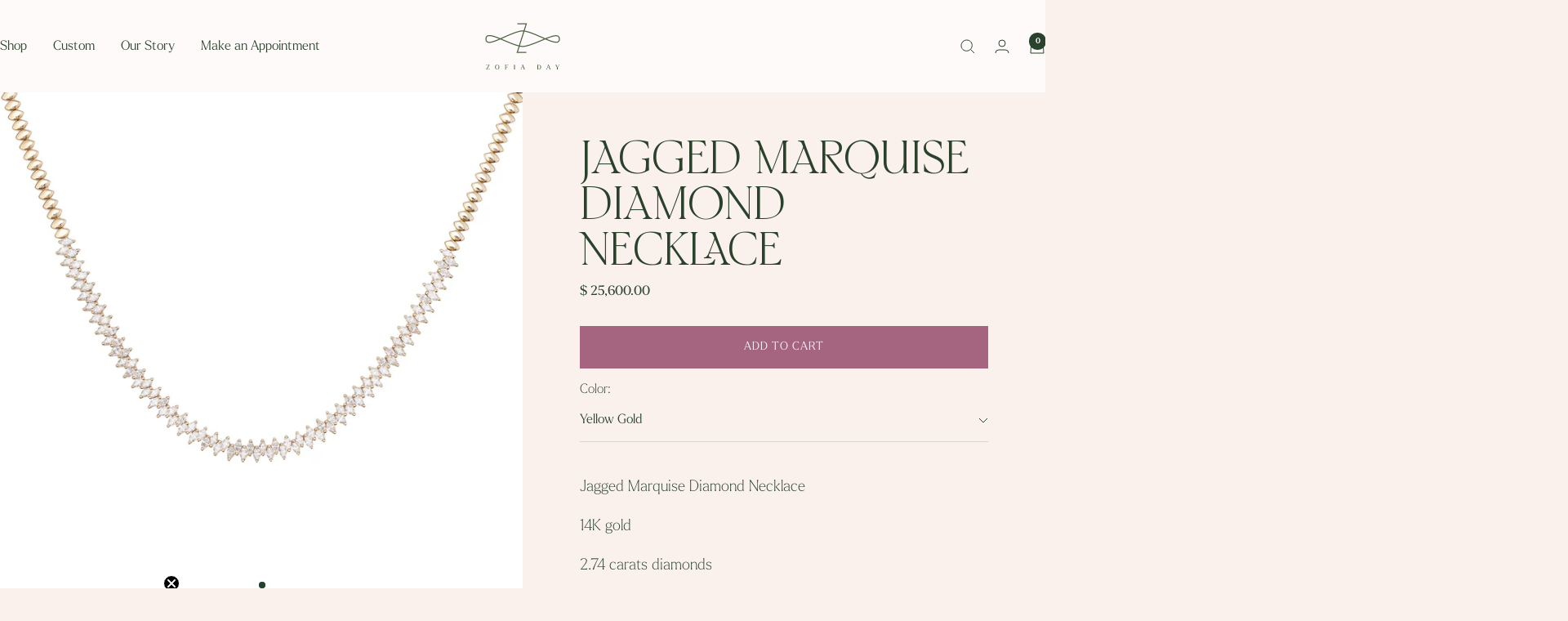

--- FILE ---
content_type: text/html; charset=utf-8
request_url: https://www.zofiaday.com/products/jagged-marquise-diamond-necklace
body_size: 26698
content:
<!doctype html><html class="no-js" lang="en" dir="ltr">
  <head>
    <meta charset="utf-8">
    <meta name="viewport" content="width=device-width, initial-scale=1.0, height=device-height, minimum-scale=1.0, maximum-scale=1.0">
    <meta name="theme-color" content="#fdfaf9">

    <title>Jagged Marquise Diamond Necklace</title><meta name="description" content="Jagged Marquise Diamond Necklace 14K gold 2.74 carats diamonds"><link rel="canonical" href="https://www.zofiaday.com/products/jagged-marquise-diamond-necklace"><link rel="preconnect" href="https://cdn.shopify.com">
    <link rel="dns-prefetch" href="https://productreviews.shopifycdn.com">
    <link rel="dns-prefetch" href="https://www.google-analytics.com"><link rel="preload" as="style" href="//www.zofiaday.com/cdn/shop/t/15/assets/theme.css?v=51720622140724533831722567212">
    <link rel="preload" as="script" href="//www.zofiaday.com/cdn/shop/t/15/assets/vendor.js?v=32643890569905814191716932064">
    <link rel="preload" as="script" href="//www.zofiaday.com/cdn/shop/t/15/assets/theme.js?v=148393579530827558531716932064"><link rel="stylesheet" href="https://use.typekit.net/wlo3pqw.css"><link rel="preload" as="fetch" href="/products/jagged-marquise-diamond-necklace.js" crossorigin><link rel="preload" as="script" href="//www.zofiaday.com/cdn/shop/t/15/assets/flickity.js?v=176646718982628074891716932064"><meta property="og:type" content="product">
  <meta property="og:title" content="Jagged Marquise Diamond Necklace">
  <meta property="product:price:amount" content="25,600.00">
  <meta property="product:price:currency" content="USD"><meta property="og:image" content="http://www.zofiaday.com/cdn/shop/products/JaggedMarquiseDiamondNecklaceCrop.jpg?v=1675230546&width=1024">
  <meta property="og:image:secure_url" content="https://www.zofiaday.com/cdn/shop/products/JaggedMarquiseDiamondNecklaceCrop.jpg?v=1675230546&width=1024">
  <meta property="og:image:width" content="1398">
  <meta property="og:image:height" content="1398"><meta property="og:description" content="Jagged Marquise Diamond Necklace 14K gold 2.74 carats diamonds"><meta property="og:url" content="https://www.zofiaday.com/products/jagged-marquise-diamond-necklace">
<meta property="og:site_name" content="Zofia Day Co."><meta name="twitter:card" content="summary"><meta name="twitter:title" content="Jagged Marquise Diamond Necklace">
  <meta name="twitter:description" content="Jagged Marquise Diamond Necklace
14K gold
2.74 carats diamonds"><meta name="twitter:image" content="https://www.zofiaday.com/cdn/shop/products/JaggedMarquiseDiamondNecklaceCrop.jpg?v=1675230546&width=1200">
  <meta name="twitter:image:alt" content="">
    <script type="application/ld+json">{"@context":"http:\/\/schema.org\/","@id":"\/products\/jagged-marquise-diamond-necklace#product","@type":"ProductGroup","brand":{"@type":"Brand","name":"Zofia Day Co."},"category":"Necklaces","description":"Jagged Marquise Diamond Necklace\n14K gold\n2.74 carats diamonds","hasVariant":[{"@id":"\/products\/jagged-marquise-diamond-necklace?variant=44427120935205#variant","@type":"Product","image":"https:\/\/www.zofiaday.com\/cdn\/shop\/products\/JaggedMarquiseDiamondNecklaceCrop.jpg?v=1675230546\u0026width=1920","name":"Jagged Marquise Diamond Necklace - Yellow Gold","offers":{"@id":"\/products\/jagged-marquise-diamond-necklace?variant=44427120935205#offer","@type":"Offer","availability":"http:\/\/schema.org\/InStock","price":"25600.00","priceCurrency":"USD","url":"https:\/\/www.zofiaday.com\/products\/jagged-marquise-diamond-necklace?variant=44427120935205"}}],"name":"Jagged Marquise Diamond Necklace","productGroupID":"8091424784677","url":"https:\/\/www.zofiaday.com\/products\/jagged-marquise-diamond-necklace"}</script><script type="application/ld+json">
  {
    "@context": "https://schema.org",
    "@type": "BreadcrumbList",
    "itemListElement": [{
        "@type": "ListItem",
        "position": 1,
        "name": "Home",
        "item": "https://www.zofiaday.com"
      },{
            "@type": "ListItem",
            "position": 2,
            "name": "Jagged Marquise Diamond Necklace",
            "item": "https://www.zofiaday.com/products/jagged-marquise-diamond-necklace"
          }]
  }
</script>
    <style>
  /* Typography (heading) */
  
/* Typography (body) */
  
@font-face {
    font-family: "HVFlorentino-Regular";
    src: 
      url(//www.zofiaday.com/cdn/shop/files/HVFlorentino-Regular.ttf?v=14992428200404365751) format("truetype"),
      url(//www.zofiaday.com/cdn/shop/files/HVFlorentino-Regular.woff2?v=16187274417421558588) format("woff2"),
      url(//www.zofiaday.com/cdn/shop/files/HVFlorentino-Regular.woff?v=1304060973128786603) format("woff"),
      url(//www.zofiaday.com/cdn/shop/files/HVFlorentino-Regular.eot?v=12406985454635287787) format("embedded-opentype"),
      url(//www.zofiaday.com/cdn/shop/t/15/assets/HVFlorentino-Regular.svg?v=145699822258313484841722573897) format("svg");
    font-weight: normal;
    font-style: normal;
    font-display: swap;
  }

  @font-face {
    font-family: "RunWild";
    src: 
      url(//www.zofiaday.com/cdn/shop/files/RunWild.ttf?v=11940788581722090997) format("truetype"),
      url(//www.zofiaday.com/cdn/shop/files/RunWild.woff2?v=3844904046242288018) format("woff2"),
      url(//www.zofiaday.com/cdn/shop/files/RunWild.woff?v=16268422536740597397) format("woff"),
      url(//www.zofiaday.com/cdn/shop/files/RunWild.eot?v=7510696117626811517) format("embedded-opentype"),
      url(//www.zofiaday.com/cdn/shop/t/15/assets/RunWild.svg?v=50092002250226462501722573887) format("svg");
    font-weight: normal;
    font-style: normal;
    font-display: swap;
  }
  
  
  
  
  

  :root {--heading-color: 165, 101, 128;
    --text-color: 42, 65, 44;
    --background: 250, 241, 237;
    --secondary-background: 253, 250, 249;
    --border-color: 219, 215, 208;
    --border-color-darker: 167, 171, 160;
    --success-color: 42, 65, 44;
    --success-background: 208, 206, 198;
    --error-color: 143, 73, 64;
    --error-background: 243, 229, 225;
    --primary-button-background: 42, 65, 44;
    --primary-button-text-color: 253, 250, 249;
    --secondary-button-background: 165, 101, 128;
    --secondary-button-text-color: 253, 250, 249;
    --product-star-rating: 165, 101, 128;
    --product-on-sale-accent: 143, 73, 64;
    --product-sold-out-accent: 143, 73, 64;
    --product-custom-label-background: 165, 101, 128;
    --product-custom-label-text-color: 255, 255, 255;
    --product-custom-label-2-background: 143, 73, 64;
    --product-custom-label-2-text-color: 255, 255, 255;
    --product-low-stock-text-color: 143, 73, 64;
    --product-in-stock-text-color: 42, 65, 44;
    --loading-bar-background: 42, 65, 44;

    /* We duplicate some "base" colors as root colors, which is useful to use on drawer elements or popover without. Those should not be overridden to avoid issues */
    --root-heading-color: 165, 101, 128;
    --root-text-color: 42, 65, 44;
    --root-background: 250, 241, 237;
    --root-border-color: 219, 215, 208;
    --root-primary-button-background: 42, 65, 44;
    --root-primary-button-text-color: 253, 250, 249;

    --base-font-size: 16px;
    --heading-font-family: HVFlorentino-Regular, Iowan Old Style, Apple Garamond, Baskerville, Times New Roman, Droid Serif, Times, Source Serif Pro, serif, Apple Color Emoji, Segoe UI Emoji, Segoe UI Symbol;
    --heading-font-weight: normal;
    --heading-font-style: normal;
    --heading-text-transform: uppercase;
    --text-font-family: larken, Iowan Old Style, Apple Garamond, Baskerville, Times New Roman, Droid Serif, Times, Source Serif Pro, serif, Apple Color Emoji, Segoe UI Emoji, Segoe UI Symbol;
    --text-font-weight: 300;
    --text-font-style: normal;
    --text-font-light-weight: 100;
    --text-font-bold-weight: 700;

    /* Typography (font size) */
    --heading-xxsmall-font-size: 11px;
    --heading-xsmall-font-size: 11px;
    --heading-small-font-size: 12px;
    --heading-large-font-size: 36px;
    --heading-h1-font-size: 40px;
    --heading-h2-font-size: 30px;
    --heading-h3-font-size: 26px;
    --heading-h4-font-size: 24px;
    --heading-h5-font-size: 20px;
    --heading-h6-font-size: 16px;

    /* Control the look and feel of the theme by changing radius of various elements */
    --button-border-radius: 0px;
    --block-border-radius: 0px;
    --block-border-radius-reduced: 0px;
    --color-swatch-border-radius: 0px;

    /* Button size */
    --button-height: 48px;
    --button-small-height: 40px;

    /* Form related */
    --form-input-field-height: 48px;
    --form-input-gap: 16px;
    --form-submit-margin: 24px;

    /* Product listing related variables */
    --product-list-block-spacing: 32px;

    /* Video related */
    --play-button-background: 250, 241, 237;
    --play-button-arrow: 42, 65, 44;

    /* RTL support */
    --transform-logical-flip: 1;
    --transform-origin-start: left;
    --transform-origin-end: right;

    /* Other */
    --zoom-cursor-svg-url: url(//www.zofiaday.com/cdn/shop/t/15/assets/zoom-cursor.svg?v=49533305226178333441717016846);
    --arrow-right-svg-url: url(//www.zofiaday.com/cdn/shop/t/15/assets/arrow-right.svg?v=105524836921241933621717016846);
    --arrow-left-svg-url: url(//www.zofiaday.com/cdn/shop/t/15/assets/arrow-left.svg?v=132502323517780326301717016846);

    /* Some useful variables that we can reuse in our CSS. Some explanation are needed for some of them:
       - container-max-width-minus-gutters: represents the container max width without the edge gutters
       - container-outer-width: considering the screen width, represent all the space outside the container
       - container-outer-margin: same as container-outer-width but get set to 0 inside a container
       - container-inner-width: the effective space inside the container (minus gutters)
       - grid-column-width: represents the width of a single column of the grid
       - vertical-breather: this is a variable that defines the global "spacing" between sections, and inside the section
                            to create some "breath" and minimum spacing
     */
    --container-max-width: 1600px;
    --container-gutter: 24px;
    --container-max-width-minus-gutters: calc(var(--container-max-width) - (var(--container-gutter)) * 2);
    --container-outer-width: max(calc((100vw - var(--container-max-width-minus-gutters)) / 2), var(--container-gutter));
    --container-outer-margin: var(--container-outer-width);
    --container-inner-width: calc(100vw - var(--container-outer-width) * 2);

    --grid-column-count: 10;
    --grid-gap: 24px;
    --grid-column-width: calc((100vw - var(--container-outer-width) * 2 - var(--grid-gap) * (var(--grid-column-count) - 1)) / var(--grid-column-count));

    --vertical-breather: 48px;
    --vertical-breather-tight: 48px;

    /* Shopify related variables */
    --payment-terms-background-color: #faf1ed;
  }

  @media screen and (min-width: 741px) {
    :root {
      --container-gutter: 40px;
      --grid-column-count: 20;
      --vertical-breather: 64px;
      --vertical-breather-tight: 64px;

      /* Typography (font size) */
      --heading-xsmall-font-size: 12px;
      --heading-small-font-size: 13px;
      --heading-large-font-size: 52px;
      --heading-h1-font-size: 54px;
      --heading-h2-font-size: 38px;
      --heading-h3-font-size: 32px;
      --heading-h4-font-size: 24px;
      --heading-h5-font-size: 20px;
      --heading-h6-font-size: 18px;

      /* Form related */
      --form-input-field-height: 52px;
      --form-submit-margin: 32px;

      /* Button size */
      --button-height: 52px;
      --button-small-height: 44px;
    }
  }

  @media screen and (min-width: 1200px) {
    :root {
      --vertical-breather: 80px;
      --vertical-breather-tight: 64px;
      --product-list-block-spacing: 48px;

      /* Typography */
      --heading-large-font-size: 64px;
      --heading-h1-font-size: 64px;
      --heading-h2-font-size: 52px;
      --heading-h3-font-size: 36px;
      --heading-h4-font-size: 30px;
      --heading-h5-font-size: 24px;
      --heading-h6-font-size: 18px;
    }
  }

  @media screen and (min-width: 1600px) {
    :root {
      --vertical-breather: 90px;
      --vertical-breather-tight: 64px;
    }
  }
</style>
    <script>
  // This allows to expose several variables to the global scope, to be used in scripts
  window.themeVariables = {
    settings: {
      direction: "ltr",
      pageType: "product",
      cartCount: 0,
      moneyFormat: "$ {{amount}}",
      moneyWithCurrencyFormat: "$ {{amount}} USD",
      showVendor: false,
      discountMode: "saving",
      currencyCodeEnabled: false,
      cartType: "message",
      cartCurrency: "USD",
      mobileZoomFactor: 2.5
    },

    routes: {
      host: "www.zofiaday.com",
      rootUrl: "\/",
      rootUrlWithoutSlash: '',
      cartUrl: "\/cart",
      cartAddUrl: "\/cart\/add",
      cartChangeUrl: "\/cart\/change",
      searchUrl: "\/search",
      predictiveSearchUrl: "\/search\/suggest",
      productRecommendationsUrl: "\/recommendations\/products"
    },

    strings: {
      accessibilityDelete: "Delete",
      accessibilityClose: "Close",
      collectionSoldOut: "Sold out",
      collectionDiscount: "Save @savings@",
      productSalePrice: "Sale price",
      productRegularPrice: "Regular price",
      productFormUnavailable: "Unavailable",
      productFormSoldOut: "Sold out",
      productFormPreOrder: "Pre-order",
      productFormAddToCart: "Add to cart",
      searchNoResults: "No results could be found.",
      searchNewSearch: "New search",
      searchProducts: "Products",
      searchArticles: "Journal",
      searchPages: "Pages",
      searchCollections: "Collections",
      cartViewCart: "View cart",
      cartItemAdded: "Item added to your cart!",
      cartItemAddedShort: "Added to your cart!",
      cartAddOrderNote: "Add order note",
      cartEditOrderNote: "Edit order note",
      shippingEstimatorNoResults: "Sorry, we do not ship to your address.",
      shippingEstimatorOneResult: "There is one shipping rate for your address:",
      shippingEstimatorMultipleResults: "There are several shipping rates for your address:",
      shippingEstimatorError: "One or more error occurred while retrieving shipping rates:"
    },

    libs: {
      flickity: "\/\/www.zofiaday.com\/cdn\/shop\/t\/15\/assets\/flickity.js?v=176646718982628074891716932064",
      photoswipe: "\/\/www.zofiaday.com\/cdn\/shop\/t\/15\/assets\/photoswipe.js?v=132268647426145925301716932064",
      qrCode: "\/\/www.zofiaday.com\/cdn\/shopifycloud\/storefront\/assets\/themes_support\/vendor\/qrcode-3f2b403b.js"
    },

    breakpoints: {
      phone: 'screen and (max-width: 740px)',
      tablet: 'screen and (min-width: 741px) and (max-width: 999px)',
      tabletAndUp: 'screen and (min-width: 741px)',
      pocket: 'screen and (max-width: 999px)',
      lap: 'screen and (min-width: 1000px) and (max-width: 1199px)',
      lapAndUp: 'screen and (min-width: 1000px)',
      desktop: 'screen and (min-width: 1200px)',
      wide: 'screen and (min-width: 1400px)'
    }
  };

  window.addEventListener('pageshow', async () => {
    const cartContent = await (await fetch(`${window.themeVariables.routes.cartUrl}.js`, {cache: 'reload'})).json();
    document.documentElement.dispatchEvent(new CustomEvent('cart:refresh', {detail: {cart: cartContent}}));
  });

  if ('noModule' in HTMLScriptElement.prototype) {
    // Old browsers (like IE) that does not support module will be considered as if not executing JS at all
    document.documentElement.className = document.documentElement.className.replace('no-js', 'js');

    requestAnimationFrame(() => {
      const viewportHeight = (window.visualViewport ? window.visualViewport.height : document.documentElement.clientHeight);
      document.documentElement.style.setProperty('--window-height',viewportHeight + 'px');
    });
  }// We save the product ID in local storage to be eventually used for recently viewed section
    try {
      const items = JSON.parse(localStorage.getItem('theme:recently-viewed-products') || '[]');

      // We check if the current product already exists, and if it does not, we add it at the start
      if (!items.includes(8091424784677)) {
        items.unshift(8091424784677);
      }

      localStorage.setItem('theme:recently-viewed-products', JSON.stringify(items.slice(0, 20)));
    } catch (e) {
      // Safari in private mode does not allow setting item, we silently fail
    }</script>

    <link rel="stylesheet" href="//www.zofiaday.com/cdn/shop/t/15/assets/theme.css?v=51720622140724533831722567212">
    <link rel="stylesheet" href="//www.zofiaday.com/cdn/shop/t/15/assets/custom.css?v=10747951365352803131729131152">

    <script src="//www.zofiaday.com/cdn/shop/t/15/assets/vendor.js?v=32643890569905814191716932064" defer></script>
    <script src="//www.zofiaday.com/cdn/shop/t/15/assets/theme.js?v=148393579530827558531716932064" defer></script>
    <script src="//www.zofiaday.com/cdn/shop/t/15/assets/custom.js?v=167639537848865775061724286730" defer></script>

    <script>window.performance && window.performance.mark && window.performance.mark('shopify.content_for_header.start');</script><meta name="google-site-verification" content="kOJc97KjEvPzTakAXHejBSyRUncLhBO3FqxDC6pyHjU">
<meta id="shopify-digital-wallet" name="shopify-digital-wallet" content="/8920604/digital_wallets/dialog">
<meta name="shopify-checkout-api-token" content="c14fcefaef6869896597af5097ee2655">
<link rel="alternate" type="application/json+oembed" href="https://www.zofiaday.com/products/jagged-marquise-diamond-necklace.oembed">
<script async="async" src="/checkouts/internal/preloads.js?locale=en-US"></script>
<link rel="preconnect" href="https://shop.app" crossorigin="anonymous">
<script async="async" src="https://shop.app/checkouts/internal/preloads.js?locale=en-US&shop_id=8920604" crossorigin="anonymous"></script>
<script id="apple-pay-shop-capabilities" type="application/json">{"shopId":8920604,"countryCode":"US","currencyCode":"USD","merchantCapabilities":["supports3DS"],"merchantId":"gid:\/\/shopify\/Shop\/8920604","merchantName":"Zofia Day Co.","requiredBillingContactFields":["postalAddress","email"],"requiredShippingContactFields":["postalAddress","email"],"shippingType":"shipping","supportedNetworks":["visa","masterCard","amex","discover","elo","jcb"],"total":{"type":"pending","label":"Zofia Day Co.","amount":"1.00"},"shopifyPaymentsEnabled":true,"supportsSubscriptions":true}</script>
<script id="shopify-features" type="application/json">{"accessToken":"c14fcefaef6869896597af5097ee2655","betas":["rich-media-storefront-analytics"],"domain":"www.zofiaday.com","predictiveSearch":true,"shopId":8920604,"locale":"en"}</script>
<script>var Shopify = Shopify || {};
Shopify.shop = "zofiaday.myshopify.com";
Shopify.locale = "en";
Shopify.currency = {"active":"USD","rate":"1.0"};
Shopify.country = "US";
Shopify.theme = {"name":"Focal - DoubleMajor Update","id":167967850789,"schema_name":"Focal","schema_version":"11.2.1","theme_store_id":714,"role":"main"};
Shopify.theme.handle = "null";
Shopify.theme.style = {"id":null,"handle":null};
Shopify.cdnHost = "www.zofiaday.com/cdn";
Shopify.routes = Shopify.routes || {};
Shopify.routes.root = "/";</script>
<script type="module">!function(o){(o.Shopify=o.Shopify||{}).modules=!0}(window);</script>
<script>!function(o){function n(){var o=[];function n(){o.push(Array.prototype.slice.apply(arguments))}return n.q=o,n}var t=o.Shopify=o.Shopify||{};t.loadFeatures=n(),t.autoloadFeatures=n()}(window);</script>
<script>
  window.ShopifyPay = window.ShopifyPay || {};
  window.ShopifyPay.apiHost = "shop.app\/pay";
  window.ShopifyPay.redirectState = null;
</script>
<script id="shop-js-analytics" type="application/json">{"pageType":"product"}</script>
<script defer="defer" async type="module" src="//www.zofiaday.com/cdn/shopifycloud/shop-js/modules/v2/client.init-shop-cart-sync_BApSsMSl.en.esm.js"></script>
<script defer="defer" async type="module" src="//www.zofiaday.com/cdn/shopifycloud/shop-js/modules/v2/chunk.common_CBoos6YZ.esm.js"></script>
<script type="module">
  await import("//www.zofiaday.com/cdn/shopifycloud/shop-js/modules/v2/client.init-shop-cart-sync_BApSsMSl.en.esm.js");
await import("//www.zofiaday.com/cdn/shopifycloud/shop-js/modules/v2/chunk.common_CBoos6YZ.esm.js");

  window.Shopify.SignInWithShop?.initShopCartSync?.({"fedCMEnabled":true,"windoidEnabled":true});

</script>
<script>
  window.Shopify = window.Shopify || {};
  if (!window.Shopify.featureAssets) window.Shopify.featureAssets = {};
  window.Shopify.featureAssets['shop-js'] = {"shop-cart-sync":["modules/v2/client.shop-cart-sync_DJczDl9f.en.esm.js","modules/v2/chunk.common_CBoos6YZ.esm.js"],"init-fed-cm":["modules/v2/client.init-fed-cm_BzwGC0Wi.en.esm.js","modules/v2/chunk.common_CBoos6YZ.esm.js"],"init-windoid":["modules/v2/client.init-windoid_BS26ThXS.en.esm.js","modules/v2/chunk.common_CBoos6YZ.esm.js"],"shop-cash-offers":["modules/v2/client.shop-cash-offers_DthCPNIO.en.esm.js","modules/v2/chunk.common_CBoos6YZ.esm.js","modules/v2/chunk.modal_Bu1hFZFC.esm.js"],"shop-button":["modules/v2/client.shop-button_D_JX508o.en.esm.js","modules/v2/chunk.common_CBoos6YZ.esm.js"],"init-shop-email-lookup-coordinator":["modules/v2/client.init-shop-email-lookup-coordinator_DFwWcvrS.en.esm.js","modules/v2/chunk.common_CBoos6YZ.esm.js"],"shop-toast-manager":["modules/v2/client.shop-toast-manager_tEhgP2F9.en.esm.js","modules/v2/chunk.common_CBoos6YZ.esm.js"],"shop-login-button":["modules/v2/client.shop-login-button_DwLgFT0K.en.esm.js","modules/v2/chunk.common_CBoos6YZ.esm.js","modules/v2/chunk.modal_Bu1hFZFC.esm.js"],"avatar":["modules/v2/client.avatar_BTnouDA3.en.esm.js"],"init-shop-cart-sync":["modules/v2/client.init-shop-cart-sync_BApSsMSl.en.esm.js","modules/v2/chunk.common_CBoos6YZ.esm.js"],"pay-button":["modules/v2/client.pay-button_BuNmcIr_.en.esm.js","modules/v2/chunk.common_CBoos6YZ.esm.js"],"init-shop-for-new-customer-accounts":["modules/v2/client.init-shop-for-new-customer-accounts_DrjXSI53.en.esm.js","modules/v2/client.shop-login-button_DwLgFT0K.en.esm.js","modules/v2/chunk.common_CBoos6YZ.esm.js","modules/v2/chunk.modal_Bu1hFZFC.esm.js"],"init-customer-accounts-sign-up":["modules/v2/client.init-customer-accounts-sign-up_TlVCiykN.en.esm.js","modules/v2/client.shop-login-button_DwLgFT0K.en.esm.js","modules/v2/chunk.common_CBoos6YZ.esm.js","modules/v2/chunk.modal_Bu1hFZFC.esm.js"],"shop-follow-button":["modules/v2/client.shop-follow-button_C5D3XtBb.en.esm.js","modules/v2/chunk.common_CBoos6YZ.esm.js","modules/v2/chunk.modal_Bu1hFZFC.esm.js"],"checkout-modal":["modules/v2/client.checkout-modal_8TC_1FUY.en.esm.js","modules/v2/chunk.common_CBoos6YZ.esm.js","modules/v2/chunk.modal_Bu1hFZFC.esm.js"],"init-customer-accounts":["modules/v2/client.init-customer-accounts_C0Oh2ljF.en.esm.js","modules/v2/client.shop-login-button_DwLgFT0K.en.esm.js","modules/v2/chunk.common_CBoos6YZ.esm.js","modules/v2/chunk.modal_Bu1hFZFC.esm.js"],"lead-capture":["modules/v2/client.lead-capture_Cq0gfm7I.en.esm.js","modules/v2/chunk.common_CBoos6YZ.esm.js","modules/v2/chunk.modal_Bu1hFZFC.esm.js"],"shop-login":["modules/v2/client.shop-login_BmtnoEUo.en.esm.js","modules/v2/chunk.common_CBoos6YZ.esm.js","modules/v2/chunk.modal_Bu1hFZFC.esm.js"],"payment-terms":["modules/v2/client.payment-terms_BHOWV7U_.en.esm.js","modules/v2/chunk.common_CBoos6YZ.esm.js","modules/v2/chunk.modal_Bu1hFZFC.esm.js"]};
</script>
<script>(function() {
  var isLoaded = false;
  function asyncLoad() {
    if (isLoaded) return;
    isLoaded = true;
    var urls = ["\/\/www.powr.io\/powr.js?powr-token=zofiaday.myshopify.com\u0026external-type=shopify\u0026shop=zofiaday.myshopify.com","https:\/\/chimpstatic.com\/mcjs-connected\/js\/users\/3c484fe1d9f3923544eadb7c0\/d4b3fb7f656f059b563b2918a.js?shop=zofiaday.myshopify.com","https:\/\/cdn.shopify.com\/s\/files\/1\/0892\/0604\/t\/4\/assets\/affirmShopify.js?v=1605052708\u0026shop=zofiaday.myshopify.com","https:\/\/storage.nfcube.com\/instafeed-5f2c6a9ad3acf4337966f50bb955a621.js?shop=zofiaday.myshopify.com","https:\/\/a.mailmunch.co\/widgets\/site-490508-3e27f0ed44952975d402bef465cc90adad3df163.js?shop=zofiaday.myshopify.com"];
    for (var i = 0; i < urls.length; i++) {
      var s = document.createElement('script');
      s.type = 'text/javascript';
      s.async = true;
      s.src = urls[i];
      var x = document.getElementsByTagName('script')[0];
      x.parentNode.insertBefore(s, x);
    }
  };
  if(window.attachEvent) {
    window.attachEvent('onload', asyncLoad);
  } else {
    window.addEventListener('load', asyncLoad, false);
  }
})();</script>
<script id="__st">var __st={"a":8920604,"offset":-28800,"reqid":"5f950157-3b91-415f-8cb9-eb8326a8d4d2-1768868887","pageurl":"www.zofiaday.com\/products\/jagged-marquise-diamond-necklace","u":"d92a2c09816d","p":"product","rtyp":"product","rid":8091424784677};</script>
<script>window.ShopifyPaypalV4VisibilityTracking = true;</script>
<script id="captcha-bootstrap">!function(){'use strict';const t='contact',e='account',n='new_comment',o=[[t,t],['blogs',n],['comments',n],[t,'customer']],c=[[e,'customer_login'],[e,'guest_login'],[e,'recover_customer_password'],[e,'create_customer']],r=t=>t.map((([t,e])=>`form[action*='/${t}']:not([data-nocaptcha='true']) input[name='form_type'][value='${e}']`)).join(','),a=t=>()=>t?[...document.querySelectorAll(t)].map((t=>t.form)):[];function s(){const t=[...o],e=r(t);return a(e)}const i='password',u='form_key',d=['recaptcha-v3-token','g-recaptcha-response','h-captcha-response',i],f=()=>{try{return window.sessionStorage}catch{return}},m='__shopify_v',_=t=>t.elements[u];function p(t,e,n=!1){try{const o=window.sessionStorage,c=JSON.parse(o.getItem(e)),{data:r}=function(t){const{data:e,action:n}=t;return t[m]||n?{data:e,action:n}:{data:t,action:n}}(c);for(const[e,n]of Object.entries(r))t.elements[e]&&(t.elements[e].value=n);n&&o.removeItem(e)}catch(o){console.error('form repopulation failed',{error:o})}}const l='form_type',E='cptcha';function T(t){t.dataset[E]=!0}const w=window,h=w.document,L='Shopify',v='ce_forms',y='captcha';let A=!1;((t,e)=>{const n=(g='f06e6c50-85a8-45c8-87d0-21a2b65856fe',I='https://cdn.shopify.com/shopifycloud/storefront-forms-hcaptcha/ce_storefront_forms_captcha_hcaptcha.v1.5.2.iife.js',D={infoText:'Protected by hCaptcha',privacyText:'Privacy',termsText:'Terms'},(t,e,n)=>{const o=w[L][v],c=o.bindForm;if(c)return c(t,g,e,D).then(n);var r;o.q.push([[t,g,e,D],n]),r=I,A||(h.body.append(Object.assign(h.createElement('script'),{id:'captcha-provider',async:!0,src:r})),A=!0)});var g,I,D;w[L]=w[L]||{},w[L][v]=w[L][v]||{},w[L][v].q=[],w[L][y]=w[L][y]||{},w[L][y].protect=function(t,e){n(t,void 0,e),T(t)},Object.freeze(w[L][y]),function(t,e,n,w,h,L){const[v,y,A,g]=function(t,e,n){const i=e?o:[],u=t?c:[],d=[...i,...u],f=r(d),m=r(i),_=r(d.filter((([t,e])=>n.includes(e))));return[a(f),a(m),a(_),s()]}(w,h,L),I=t=>{const e=t.target;return e instanceof HTMLFormElement?e:e&&e.form},D=t=>v().includes(t);t.addEventListener('submit',(t=>{const e=I(t);if(!e)return;const n=D(e)&&!e.dataset.hcaptchaBound&&!e.dataset.recaptchaBound,o=_(e),c=g().includes(e)&&(!o||!o.value);(n||c)&&t.preventDefault(),c&&!n&&(function(t){try{if(!f())return;!function(t){const e=f();if(!e)return;const n=_(t);if(!n)return;const o=n.value;o&&e.removeItem(o)}(t);const e=Array.from(Array(32),(()=>Math.random().toString(36)[2])).join('');!function(t,e){_(t)||t.append(Object.assign(document.createElement('input'),{type:'hidden',name:u})),t.elements[u].value=e}(t,e),function(t,e){const n=f();if(!n)return;const o=[...t.querySelectorAll(`input[type='${i}']`)].map((({name:t})=>t)),c=[...d,...o],r={};for(const[a,s]of new FormData(t).entries())c.includes(a)||(r[a]=s);n.setItem(e,JSON.stringify({[m]:1,action:t.action,data:r}))}(t,e)}catch(e){console.error('failed to persist form',e)}}(e),e.submit())}));const S=(t,e)=>{t&&!t.dataset[E]&&(n(t,e.some((e=>e===t))),T(t))};for(const o of['focusin','change'])t.addEventListener(o,(t=>{const e=I(t);D(e)&&S(e,y())}));const B=e.get('form_key'),M=e.get(l),P=B&&M;t.addEventListener('DOMContentLoaded',(()=>{const t=y();if(P)for(const e of t)e.elements[l].value===M&&p(e,B);[...new Set([...A(),...v().filter((t=>'true'===t.dataset.shopifyCaptcha))])].forEach((e=>S(e,t)))}))}(h,new URLSearchParams(w.location.search),n,t,e,['guest_login'])})(!0,!0)}();</script>
<script integrity="sha256-4kQ18oKyAcykRKYeNunJcIwy7WH5gtpwJnB7kiuLZ1E=" data-source-attribution="shopify.loadfeatures" defer="defer" src="//www.zofiaday.com/cdn/shopifycloud/storefront/assets/storefront/load_feature-a0a9edcb.js" crossorigin="anonymous"></script>
<script crossorigin="anonymous" defer="defer" src="//www.zofiaday.com/cdn/shopifycloud/storefront/assets/shopify_pay/storefront-65b4c6d7.js?v=20250812"></script>
<script data-source-attribution="shopify.dynamic_checkout.dynamic.init">var Shopify=Shopify||{};Shopify.PaymentButton=Shopify.PaymentButton||{isStorefrontPortableWallets:!0,init:function(){window.Shopify.PaymentButton.init=function(){};var t=document.createElement("script");t.src="https://www.zofiaday.com/cdn/shopifycloud/portable-wallets/latest/portable-wallets.en.js",t.type="module",document.head.appendChild(t)}};
</script>
<script data-source-attribution="shopify.dynamic_checkout.buyer_consent">
  function portableWalletsHideBuyerConsent(e){var t=document.getElementById("shopify-buyer-consent"),n=document.getElementById("shopify-subscription-policy-button");t&&n&&(t.classList.add("hidden"),t.setAttribute("aria-hidden","true"),n.removeEventListener("click",e))}function portableWalletsShowBuyerConsent(e){var t=document.getElementById("shopify-buyer-consent"),n=document.getElementById("shopify-subscription-policy-button");t&&n&&(t.classList.remove("hidden"),t.removeAttribute("aria-hidden"),n.addEventListener("click",e))}window.Shopify?.PaymentButton&&(window.Shopify.PaymentButton.hideBuyerConsent=portableWalletsHideBuyerConsent,window.Shopify.PaymentButton.showBuyerConsent=portableWalletsShowBuyerConsent);
</script>
<script data-source-attribution="shopify.dynamic_checkout.cart.bootstrap">document.addEventListener("DOMContentLoaded",(function(){function t(){return document.querySelector("shopify-accelerated-checkout-cart, shopify-accelerated-checkout")}if(t())Shopify.PaymentButton.init();else{new MutationObserver((function(e,n){t()&&(Shopify.PaymentButton.init(),n.disconnect())})).observe(document.body,{childList:!0,subtree:!0})}}));
</script>
<link id="shopify-accelerated-checkout-styles" rel="stylesheet" media="screen" href="https://www.zofiaday.com/cdn/shopifycloud/portable-wallets/latest/accelerated-checkout-backwards-compat.css" crossorigin="anonymous">
<style id="shopify-accelerated-checkout-cart">
        #shopify-buyer-consent {
  margin-top: 1em;
  display: inline-block;
  width: 100%;
}

#shopify-buyer-consent.hidden {
  display: none;
}

#shopify-subscription-policy-button {
  background: none;
  border: none;
  padding: 0;
  text-decoration: underline;
  font-size: inherit;
  cursor: pointer;
}

#shopify-subscription-policy-button::before {
  box-shadow: none;
}

      </style>

<script>window.performance && window.performance.mark && window.performance.mark('shopify.content_for_header.end');</script>
  <!-- BEGIN app block: shopify://apps/klaviyo-email-marketing-sms/blocks/klaviyo-onsite-embed/2632fe16-c075-4321-a88b-50b567f42507 -->












  <script async src="https://static.klaviyo.com/onsite/js/RQAkGh/klaviyo.js?company_id=RQAkGh"></script>
  <script>!function(){if(!window.klaviyo){window._klOnsite=window._klOnsite||[];try{window.klaviyo=new Proxy({},{get:function(n,i){return"push"===i?function(){var n;(n=window._klOnsite).push.apply(n,arguments)}:function(){for(var n=arguments.length,o=new Array(n),w=0;w<n;w++)o[w]=arguments[w];var t="function"==typeof o[o.length-1]?o.pop():void 0,e=new Promise((function(n){window._klOnsite.push([i].concat(o,[function(i){t&&t(i),n(i)}]))}));return e}}})}catch(n){window.klaviyo=window.klaviyo||[],window.klaviyo.push=function(){var n;(n=window._klOnsite).push.apply(n,arguments)}}}}();</script>

  
    <script id="viewed_product">
      if (item == null) {
        var _learnq = _learnq || [];

        var MetafieldReviews = null
        var MetafieldYotpoRating = null
        var MetafieldYotpoCount = null
        var MetafieldLooxRating = null
        var MetafieldLooxCount = null
        var okendoProduct = null
        var okendoProductReviewCount = null
        var okendoProductReviewAverageValue = null
        try {
          // The following fields are used for Customer Hub recently viewed in order to add reviews.
          // This information is not part of __kla_viewed. Instead, it is part of __kla_viewed_reviewed_items
          MetafieldReviews = {};
          MetafieldYotpoRating = null
          MetafieldYotpoCount = null
          MetafieldLooxRating = null
          MetafieldLooxCount = null

          okendoProduct = null
          // If the okendo metafield is not legacy, it will error, which then requires the new json formatted data
          if (okendoProduct && 'error' in okendoProduct) {
            okendoProduct = null
          }
          okendoProductReviewCount = okendoProduct ? okendoProduct.reviewCount : null
          okendoProductReviewAverageValue = okendoProduct ? okendoProduct.reviewAverageValue : null
        } catch (error) {
          console.error('Error in Klaviyo onsite reviews tracking:', error);
        }

        var item = {
          Name: "Jagged Marquise Diamond Necklace",
          ProductID: 8091424784677,
          Categories: ["All Products","Necklaces"],
          ImageURL: "https://www.zofiaday.com/cdn/shop/products/JaggedMarquiseDiamondNecklaceCrop_grande.jpg?v=1675230546",
          URL: "https://www.zofiaday.com/products/jagged-marquise-diamond-necklace",
          Brand: "Zofia Day Co.",
          Price: "$ 25,600.00",
          Value: "25,600.00",
          CompareAtPrice: "$ 0.00"
        };
        _learnq.push(['track', 'Viewed Product', item]);
        _learnq.push(['trackViewedItem', {
          Title: item.Name,
          ItemId: item.ProductID,
          Categories: item.Categories,
          ImageUrl: item.ImageURL,
          Url: item.URL,
          Metadata: {
            Brand: item.Brand,
            Price: item.Price,
            Value: item.Value,
            CompareAtPrice: item.CompareAtPrice
          },
          metafields:{
            reviews: MetafieldReviews,
            yotpo:{
              rating: MetafieldYotpoRating,
              count: MetafieldYotpoCount,
            },
            loox:{
              rating: MetafieldLooxRating,
              count: MetafieldLooxCount,
            },
            okendo: {
              rating: okendoProductReviewAverageValue,
              count: okendoProductReviewCount,
            }
          }
        }]);
      }
    </script>
  




  <script>
    window.klaviyoReviewsProductDesignMode = false
  </script>







<!-- END app block --><link href="https://monorail-edge.shopifysvc.com" rel="dns-prefetch">
<script>(function(){if ("sendBeacon" in navigator && "performance" in window) {try {var session_token_from_headers = performance.getEntriesByType('navigation')[0].serverTiming.find(x => x.name == '_s').description;} catch {var session_token_from_headers = undefined;}var session_cookie_matches = document.cookie.match(/_shopify_s=([^;]*)/);var session_token_from_cookie = session_cookie_matches && session_cookie_matches.length === 2 ? session_cookie_matches[1] : "";var session_token = session_token_from_headers || session_token_from_cookie || "";function handle_abandonment_event(e) {var entries = performance.getEntries().filter(function(entry) {return /monorail-edge.shopifysvc.com/.test(entry.name);});if (!window.abandonment_tracked && entries.length === 0) {window.abandonment_tracked = true;var currentMs = Date.now();var navigation_start = performance.timing.navigationStart;var payload = {shop_id: 8920604,url: window.location.href,navigation_start,duration: currentMs - navigation_start,session_token,page_type: "product"};window.navigator.sendBeacon("https://monorail-edge.shopifysvc.com/v1/produce", JSON.stringify({schema_id: "online_store_buyer_site_abandonment/1.1",payload: payload,metadata: {event_created_at_ms: currentMs,event_sent_at_ms: currentMs}}));}}window.addEventListener('pagehide', handle_abandonment_event);}}());</script>
<script id="web-pixels-manager-setup">(function e(e,d,r,n,o){if(void 0===o&&(o={}),!Boolean(null===(a=null===(i=window.Shopify)||void 0===i?void 0:i.analytics)||void 0===a?void 0:a.replayQueue)){var i,a;window.Shopify=window.Shopify||{};var t=window.Shopify;t.analytics=t.analytics||{};var s=t.analytics;s.replayQueue=[],s.publish=function(e,d,r){return s.replayQueue.push([e,d,r]),!0};try{self.performance.mark("wpm:start")}catch(e){}var l=function(){var e={modern:/Edge?\/(1{2}[4-9]|1[2-9]\d|[2-9]\d{2}|\d{4,})\.\d+(\.\d+|)|Firefox\/(1{2}[4-9]|1[2-9]\d|[2-9]\d{2}|\d{4,})\.\d+(\.\d+|)|Chrom(ium|e)\/(9{2}|\d{3,})\.\d+(\.\d+|)|(Maci|X1{2}).+ Version\/(15\.\d+|(1[6-9]|[2-9]\d|\d{3,})\.\d+)([,.]\d+|)( \(\w+\)|)( Mobile\/\w+|) Safari\/|Chrome.+OPR\/(9{2}|\d{3,})\.\d+\.\d+|(CPU[ +]OS|iPhone[ +]OS|CPU[ +]iPhone|CPU IPhone OS|CPU iPad OS)[ +]+(15[._]\d+|(1[6-9]|[2-9]\d|\d{3,})[._]\d+)([._]\d+|)|Android:?[ /-](13[3-9]|1[4-9]\d|[2-9]\d{2}|\d{4,})(\.\d+|)(\.\d+|)|Android.+Firefox\/(13[5-9]|1[4-9]\d|[2-9]\d{2}|\d{4,})\.\d+(\.\d+|)|Android.+Chrom(ium|e)\/(13[3-9]|1[4-9]\d|[2-9]\d{2}|\d{4,})\.\d+(\.\d+|)|SamsungBrowser\/([2-9]\d|\d{3,})\.\d+/,legacy:/Edge?\/(1[6-9]|[2-9]\d|\d{3,})\.\d+(\.\d+|)|Firefox\/(5[4-9]|[6-9]\d|\d{3,})\.\d+(\.\d+|)|Chrom(ium|e)\/(5[1-9]|[6-9]\d|\d{3,})\.\d+(\.\d+|)([\d.]+$|.*Safari\/(?![\d.]+ Edge\/[\d.]+$))|(Maci|X1{2}).+ Version\/(10\.\d+|(1[1-9]|[2-9]\d|\d{3,})\.\d+)([,.]\d+|)( \(\w+\)|)( Mobile\/\w+|) Safari\/|Chrome.+OPR\/(3[89]|[4-9]\d|\d{3,})\.\d+\.\d+|(CPU[ +]OS|iPhone[ +]OS|CPU[ +]iPhone|CPU IPhone OS|CPU iPad OS)[ +]+(10[._]\d+|(1[1-9]|[2-9]\d|\d{3,})[._]\d+)([._]\d+|)|Android:?[ /-](13[3-9]|1[4-9]\d|[2-9]\d{2}|\d{4,})(\.\d+|)(\.\d+|)|Mobile Safari.+OPR\/([89]\d|\d{3,})\.\d+\.\d+|Android.+Firefox\/(13[5-9]|1[4-9]\d|[2-9]\d{2}|\d{4,})\.\d+(\.\d+|)|Android.+Chrom(ium|e)\/(13[3-9]|1[4-9]\d|[2-9]\d{2}|\d{4,})\.\d+(\.\d+|)|Android.+(UC? ?Browser|UCWEB|U3)[ /]?(15\.([5-9]|\d{2,})|(1[6-9]|[2-9]\d|\d{3,})\.\d+)\.\d+|SamsungBrowser\/(5\.\d+|([6-9]|\d{2,})\.\d+)|Android.+MQ{2}Browser\/(14(\.(9|\d{2,})|)|(1[5-9]|[2-9]\d|\d{3,})(\.\d+|))(\.\d+|)|K[Aa][Ii]OS\/(3\.\d+|([4-9]|\d{2,})\.\d+)(\.\d+|)/},d=e.modern,r=e.legacy,n=navigator.userAgent;return n.match(d)?"modern":n.match(r)?"legacy":"unknown"}(),u="modern"===l?"modern":"legacy",c=(null!=n?n:{modern:"",legacy:""})[u],f=function(e){return[e.baseUrl,"/wpm","/b",e.hashVersion,"modern"===e.buildTarget?"m":"l",".js"].join("")}({baseUrl:d,hashVersion:r,buildTarget:u}),m=function(e){var d=e.version,r=e.bundleTarget,n=e.surface,o=e.pageUrl,i=e.monorailEndpoint;return{emit:function(e){var a=e.status,t=e.errorMsg,s=(new Date).getTime(),l=JSON.stringify({metadata:{event_sent_at_ms:s},events:[{schema_id:"web_pixels_manager_load/3.1",payload:{version:d,bundle_target:r,page_url:o,status:a,surface:n,error_msg:t},metadata:{event_created_at_ms:s}}]});if(!i)return console&&console.warn&&console.warn("[Web Pixels Manager] No Monorail endpoint provided, skipping logging."),!1;try{return self.navigator.sendBeacon.bind(self.navigator)(i,l)}catch(e){}var u=new XMLHttpRequest;try{return u.open("POST",i,!0),u.setRequestHeader("Content-Type","text/plain"),u.send(l),!0}catch(e){return console&&console.warn&&console.warn("[Web Pixels Manager] Got an unhandled error while logging to Monorail."),!1}}}}({version:r,bundleTarget:l,surface:e.surface,pageUrl:self.location.href,monorailEndpoint:e.monorailEndpoint});try{o.browserTarget=l,function(e){var d=e.src,r=e.async,n=void 0===r||r,o=e.onload,i=e.onerror,a=e.sri,t=e.scriptDataAttributes,s=void 0===t?{}:t,l=document.createElement("script"),u=document.querySelector("head"),c=document.querySelector("body");if(l.async=n,l.src=d,a&&(l.integrity=a,l.crossOrigin="anonymous"),s)for(var f in s)if(Object.prototype.hasOwnProperty.call(s,f))try{l.dataset[f]=s[f]}catch(e){}if(o&&l.addEventListener("load",o),i&&l.addEventListener("error",i),u)u.appendChild(l);else{if(!c)throw new Error("Did not find a head or body element to append the script");c.appendChild(l)}}({src:f,async:!0,onload:function(){if(!function(){var e,d;return Boolean(null===(d=null===(e=window.Shopify)||void 0===e?void 0:e.analytics)||void 0===d?void 0:d.initialized)}()){var d=window.webPixelsManager.init(e)||void 0;if(d){var r=window.Shopify.analytics;r.replayQueue.forEach((function(e){var r=e[0],n=e[1],o=e[2];d.publishCustomEvent(r,n,o)})),r.replayQueue=[],r.publish=d.publishCustomEvent,r.visitor=d.visitor,r.initialized=!0}}},onerror:function(){return m.emit({status:"failed",errorMsg:"".concat(f," has failed to load")})},sri:function(e){var d=/^sha384-[A-Za-z0-9+/=]+$/;return"string"==typeof e&&d.test(e)}(c)?c:"",scriptDataAttributes:o}),m.emit({status:"loading"})}catch(e){m.emit({status:"failed",errorMsg:(null==e?void 0:e.message)||"Unknown error"})}}})({shopId: 8920604,storefrontBaseUrl: "https://www.zofiaday.com",extensionsBaseUrl: "https://extensions.shopifycdn.com/cdn/shopifycloud/web-pixels-manager",monorailEndpoint: "https://monorail-edge.shopifysvc.com/unstable/produce_batch",surface: "storefront-renderer",enabledBetaFlags: ["2dca8a86"],webPixelsConfigList: [{"id":"2278719781","configuration":"{\"accountID\":\"RQAkGh\",\"webPixelConfig\":\"eyJlbmFibGVBZGRlZFRvQ2FydEV2ZW50cyI6IHRydWV9\"}","eventPayloadVersion":"v1","runtimeContext":"STRICT","scriptVersion":"524f6c1ee37bacdca7657a665bdca589","type":"APP","apiClientId":123074,"privacyPurposes":["ANALYTICS","MARKETING"],"dataSharingAdjustments":{"protectedCustomerApprovalScopes":["read_customer_address","read_customer_email","read_customer_name","read_customer_personal_data","read_customer_phone"]}},{"id":"1285783845","configuration":"{\"tagID\":\"2612930408699\"}","eventPayloadVersion":"v1","runtimeContext":"STRICT","scriptVersion":"18031546ee651571ed29edbe71a3550b","type":"APP","apiClientId":3009811,"privacyPurposes":["ANALYTICS","MARKETING","SALE_OF_DATA"],"dataSharingAdjustments":{"protectedCustomerApprovalScopes":["read_customer_address","read_customer_email","read_customer_name","read_customer_personal_data","read_customer_phone"]}},{"id":"857473317","configuration":"{\"config\":\"{\\\"google_tag_ids\\\":[\\\"G-H06EQ672DZ\\\",\\\"GT-T5RT49VN\\\"],\\\"target_country\\\":\\\"ZZ\\\",\\\"gtag_events\\\":[{\\\"type\\\":\\\"search\\\",\\\"action_label\\\":\\\"G-H06EQ672DZ\\\"},{\\\"type\\\":\\\"begin_checkout\\\",\\\"action_label\\\":\\\"G-H06EQ672DZ\\\"},{\\\"type\\\":\\\"view_item\\\",\\\"action_label\\\":[\\\"G-H06EQ672DZ\\\",\\\"MC-8GXB4YML42\\\"]},{\\\"type\\\":\\\"purchase\\\",\\\"action_label\\\":[\\\"G-H06EQ672DZ\\\",\\\"MC-8GXB4YML42\\\"]},{\\\"type\\\":\\\"page_view\\\",\\\"action_label\\\":[\\\"G-H06EQ672DZ\\\",\\\"MC-8GXB4YML42\\\"]},{\\\"type\\\":\\\"add_payment_info\\\",\\\"action_label\\\":\\\"G-H06EQ672DZ\\\"},{\\\"type\\\":\\\"add_to_cart\\\",\\\"action_label\\\":\\\"G-H06EQ672DZ\\\"}],\\\"enable_monitoring_mode\\\":false}\"}","eventPayloadVersion":"v1","runtimeContext":"OPEN","scriptVersion":"b2a88bafab3e21179ed38636efcd8a93","type":"APP","apiClientId":1780363,"privacyPurposes":[],"dataSharingAdjustments":{"protectedCustomerApprovalScopes":["read_customer_address","read_customer_email","read_customer_name","read_customer_personal_data","read_customer_phone"]}},{"id":"252051749","configuration":"{\"pixel_id\":\"214796806399738\",\"pixel_type\":\"facebook_pixel\",\"metaapp_system_user_token\":\"-\"}","eventPayloadVersion":"v1","runtimeContext":"OPEN","scriptVersion":"ca16bc87fe92b6042fbaa3acc2fbdaa6","type":"APP","apiClientId":2329312,"privacyPurposes":["ANALYTICS","MARKETING","SALE_OF_DATA"],"dataSharingAdjustments":{"protectedCustomerApprovalScopes":["read_customer_address","read_customer_email","read_customer_name","read_customer_personal_data","read_customer_phone"]}},{"id":"shopify-app-pixel","configuration":"{}","eventPayloadVersion":"v1","runtimeContext":"STRICT","scriptVersion":"0450","apiClientId":"shopify-pixel","type":"APP","privacyPurposes":["ANALYTICS","MARKETING"]},{"id":"shopify-custom-pixel","eventPayloadVersion":"v1","runtimeContext":"LAX","scriptVersion":"0450","apiClientId":"shopify-pixel","type":"CUSTOM","privacyPurposes":["ANALYTICS","MARKETING"]}],isMerchantRequest: false,initData: {"shop":{"name":"Zofia Day Co.","paymentSettings":{"currencyCode":"USD"},"myshopifyDomain":"zofiaday.myshopify.com","countryCode":"US","storefrontUrl":"https:\/\/www.zofiaday.com"},"customer":null,"cart":null,"checkout":null,"productVariants":[{"price":{"amount":25600.0,"currencyCode":"USD"},"product":{"title":"Jagged Marquise Diamond Necklace","vendor":"Zofia Day Co.","id":"8091424784677","untranslatedTitle":"Jagged Marquise Diamond Necklace","url":"\/products\/jagged-marquise-diamond-necklace","type":"Necklaces"},"id":"44427120935205","image":{"src":"\/\/www.zofiaday.com\/cdn\/shop\/products\/JaggedMarquiseDiamondNecklaceCrop.jpg?v=1675230546"},"sku":"","title":"Yellow Gold","untranslatedTitle":"Yellow Gold"}],"purchasingCompany":null},},"https://www.zofiaday.com/cdn","fcfee988w5aeb613cpc8e4bc33m6693e112",{"modern":"","legacy":""},{"shopId":"8920604","storefrontBaseUrl":"https:\/\/www.zofiaday.com","extensionBaseUrl":"https:\/\/extensions.shopifycdn.com\/cdn\/shopifycloud\/web-pixels-manager","surface":"storefront-renderer","enabledBetaFlags":"[\"2dca8a86\"]","isMerchantRequest":"false","hashVersion":"fcfee988w5aeb613cpc8e4bc33m6693e112","publish":"custom","events":"[[\"page_viewed\",{}],[\"product_viewed\",{\"productVariant\":{\"price\":{\"amount\":25600.0,\"currencyCode\":\"USD\"},\"product\":{\"title\":\"Jagged Marquise Diamond Necklace\",\"vendor\":\"Zofia Day Co.\",\"id\":\"8091424784677\",\"untranslatedTitle\":\"Jagged Marquise Diamond Necklace\",\"url\":\"\/products\/jagged-marquise-diamond-necklace\",\"type\":\"Necklaces\"},\"id\":\"44427120935205\",\"image\":{\"src\":\"\/\/www.zofiaday.com\/cdn\/shop\/products\/JaggedMarquiseDiamondNecklaceCrop.jpg?v=1675230546\"},\"sku\":\"\",\"title\":\"Yellow Gold\",\"untranslatedTitle\":\"Yellow Gold\"}}]]"});</script><script>
  window.ShopifyAnalytics = window.ShopifyAnalytics || {};
  window.ShopifyAnalytics.meta = window.ShopifyAnalytics.meta || {};
  window.ShopifyAnalytics.meta.currency = 'USD';
  var meta = {"product":{"id":8091424784677,"gid":"gid:\/\/shopify\/Product\/8091424784677","vendor":"Zofia Day Co.","type":"Necklaces","handle":"jagged-marquise-diamond-necklace","variants":[{"id":44427120935205,"price":2560000,"name":"Jagged Marquise Diamond Necklace - Yellow Gold","public_title":"Yellow Gold","sku":""}],"remote":false},"page":{"pageType":"product","resourceType":"product","resourceId":8091424784677,"requestId":"5f950157-3b91-415f-8cb9-eb8326a8d4d2-1768868887"}};
  for (var attr in meta) {
    window.ShopifyAnalytics.meta[attr] = meta[attr];
  }
</script>
<script class="analytics">
  (function () {
    var customDocumentWrite = function(content) {
      var jquery = null;

      if (window.jQuery) {
        jquery = window.jQuery;
      } else if (window.Checkout && window.Checkout.$) {
        jquery = window.Checkout.$;
      }

      if (jquery) {
        jquery('body').append(content);
      }
    };

    var hasLoggedConversion = function(token) {
      if (token) {
        return document.cookie.indexOf('loggedConversion=' + token) !== -1;
      }
      return false;
    }

    var setCookieIfConversion = function(token) {
      if (token) {
        var twoMonthsFromNow = new Date(Date.now());
        twoMonthsFromNow.setMonth(twoMonthsFromNow.getMonth() + 2);

        document.cookie = 'loggedConversion=' + token + '; expires=' + twoMonthsFromNow;
      }
    }

    var trekkie = window.ShopifyAnalytics.lib = window.trekkie = window.trekkie || [];
    if (trekkie.integrations) {
      return;
    }
    trekkie.methods = [
      'identify',
      'page',
      'ready',
      'track',
      'trackForm',
      'trackLink'
    ];
    trekkie.factory = function(method) {
      return function() {
        var args = Array.prototype.slice.call(arguments);
        args.unshift(method);
        trekkie.push(args);
        return trekkie;
      };
    };
    for (var i = 0; i < trekkie.methods.length; i++) {
      var key = trekkie.methods[i];
      trekkie[key] = trekkie.factory(key);
    }
    trekkie.load = function(config) {
      trekkie.config = config || {};
      trekkie.config.initialDocumentCookie = document.cookie;
      var first = document.getElementsByTagName('script')[0];
      var script = document.createElement('script');
      script.type = 'text/javascript';
      script.onerror = function(e) {
        var scriptFallback = document.createElement('script');
        scriptFallback.type = 'text/javascript';
        scriptFallback.onerror = function(error) {
                var Monorail = {
      produce: function produce(monorailDomain, schemaId, payload) {
        var currentMs = new Date().getTime();
        var event = {
          schema_id: schemaId,
          payload: payload,
          metadata: {
            event_created_at_ms: currentMs,
            event_sent_at_ms: currentMs
          }
        };
        return Monorail.sendRequest("https://" + monorailDomain + "/v1/produce", JSON.stringify(event));
      },
      sendRequest: function sendRequest(endpointUrl, payload) {
        // Try the sendBeacon API
        if (window && window.navigator && typeof window.navigator.sendBeacon === 'function' && typeof window.Blob === 'function' && !Monorail.isIos12()) {
          var blobData = new window.Blob([payload], {
            type: 'text/plain'
          });

          if (window.navigator.sendBeacon(endpointUrl, blobData)) {
            return true;
          } // sendBeacon was not successful

        } // XHR beacon

        var xhr = new XMLHttpRequest();

        try {
          xhr.open('POST', endpointUrl);
          xhr.setRequestHeader('Content-Type', 'text/plain');
          xhr.send(payload);
        } catch (e) {
          console.log(e);
        }

        return false;
      },
      isIos12: function isIos12() {
        return window.navigator.userAgent.lastIndexOf('iPhone; CPU iPhone OS 12_') !== -1 || window.navigator.userAgent.lastIndexOf('iPad; CPU OS 12_') !== -1;
      }
    };
    Monorail.produce('monorail-edge.shopifysvc.com',
      'trekkie_storefront_load_errors/1.1',
      {shop_id: 8920604,
      theme_id: 167967850789,
      app_name: "storefront",
      context_url: window.location.href,
      source_url: "//www.zofiaday.com/cdn/s/trekkie.storefront.cd680fe47e6c39ca5d5df5f0a32d569bc48c0f27.min.js"});

        };
        scriptFallback.async = true;
        scriptFallback.src = '//www.zofiaday.com/cdn/s/trekkie.storefront.cd680fe47e6c39ca5d5df5f0a32d569bc48c0f27.min.js';
        first.parentNode.insertBefore(scriptFallback, first);
      };
      script.async = true;
      script.src = '//www.zofiaday.com/cdn/s/trekkie.storefront.cd680fe47e6c39ca5d5df5f0a32d569bc48c0f27.min.js';
      first.parentNode.insertBefore(script, first);
    };
    trekkie.load(
      {"Trekkie":{"appName":"storefront","development":false,"defaultAttributes":{"shopId":8920604,"isMerchantRequest":null,"themeId":167967850789,"themeCityHash":"17434931315478469409","contentLanguage":"en","currency":"USD","eventMetadataId":"4c0709bb-1350-4b6b-918c-73154912b289"},"isServerSideCookieWritingEnabled":true,"monorailRegion":"shop_domain","enabledBetaFlags":["65f19447"]},"Session Attribution":{},"S2S":{"facebookCapiEnabled":true,"source":"trekkie-storefront-renderer","apiClientId":580111}}
    );

    var loaded = false;
    trekkie.ready(function() {
      if (loaded) return;
      loaded = true;

      window.ShopifyAnalytics.lib = window.trekkie;

      var originalDocumentWrite = document.write;
      document.write = customDocumentWrite;
      try { window.ShopifyAnalytics.merchantGoogleAnalytics.call(this); } catch(error) {};
      document.write = originalDocumentWrite;

      window.ShopifyAnalytics.lib.page(null,{"pageType":"product","resourceType":"product","resourceId":8091424784677,"requestId":"5f950157-3b91-415f-8cb9-eb8326a8d4d2-1768868887","shopifyEmitted":true});

      var match = window.location.pathname.match(/checkouts\/(.+)\/(thank_you|post_purchase)/)
      var token = match? match[1]: undefined;
      if (!hasLoggedConversion(token)) {
        setCookieIfConversion(token);
        window.ShopifyAnalytics.lib.track("Viewed Product",{"currency":"USD","variantId":44427120935205,"productId":8091424784677,"productGid":"gid:\/\/shopify\/Product\/8091424784677","name":"Jagged Marquise Diamond Necklace - Yellow Gold","price":"25600.00","sku":"","brand":"Zofia Day Co.","variant":"Yellow Gold","category":"Necklaces","nonInteraction":true,"remote":false},undefined,undefined,{"shopifyEmitted":true});
      window.ShopifyAnalytics.lib.track("monorail:\/\/trekkie_storefront_viewed_product\/1.1",{"currency":"USD","variantId":44427120935205,"productId":8091424784677,"productGid":"gid:\/\/shopify\/Product\/8091424784677","name":"Jagged Marquise Diamond Necklace - Yellow Gold","price":"25600.00","sku":"","brand":"Zofia Day Co.","variant":"Yellow Gold","category":"Necklaces","nonInteraction":true,"remote":false,"referer":"https:\/\/www.zofiaday.com\/products\/jagged-marquise-diamond-necklace"});
      }
    });


        var eventsListenerScript = document.createElement('script');
        eventsListenerScript.async = true;
        eventsListenerScript.src = "//www.zofiaday.com/cdn/shopifycloud/storefront/assets/shop_events_listener-3da45d37.js";
        document.getElementsByTagName('head')[0].appendChild(eventsListenerScript);

})();</script>
  <script>
  if (!window.ga || (window.ga && typeof window.ga !== 'function')) {
    window.ga = function ga() {
      (window.ga.q = window.ga.q || []).push(arguments);
      if (window.Shopify && window.Shopify.analytics && typeof window.Shopify.analytics.publish === 'function') {
        window.Shopify.analytics.publish("ga_stub_called", {}, {sendTo: "google_osp_migration"});
      }
      console.error("Shopify's Google Analytics stub called with:", Array.from(arguments), "\nSee https://help.shopify.com/manual/promoting-marketing/pixels/pixel-migration#google for more information.");
    };
    if (window.Shopify && window.Shopify.analytics && typeof window.Shopify.analytics.publish === 'function') {
      window.Shopify.analytics.publish("ga_stub_initialized", {}, {sendTo: "google_osp_migration"});
    }
  }
</script>
<script
  defer
  src="https://www.zofiaday.com/cdn/shopifycloud/perf-kit/shopify-perf-kit-3.0.4.min.js"
  data-application="storefront-renderer"
  data-shop-id="8920604"
  data-render-region="gcp-us-central1"
  data-page-type="product"
  data-theme-instance-id="167967850789"
  data-theme-name="Focal"
  data-theme-version="11.2.1"
  data-monorail-region="shop_domain"
  data-resource-timing-sampling-rate="10"
  data-shs="true"
  data-shs-beacon="true"
  data-shs-export-with-fetch="true"
  data-shs-logs-sample-rate="1"
  data-shs-beacon-endpoint="https://www.zofiaday.com/api/collect"
></script>
</head><body class="no-focus-outline  features--image-zoom" data-instant-allow-query-string id="jagged-marquise-diamond-necklace"><svg class="visually-hidden">
      <linearGradient id="rating-star-gradient-half">
        <stop offset="50%" stop-color="rgb(var(--product-star-rating))" />
        <stop offset="50%" stop-color="rgb(var(--product-star-rating))" stop-opacity="0.4" />
      </linearGradient>
    </svg>

    <a href="#main" class="visually-hidden skip-to-content">Skip to content</a>
    <loading-bar class="loading-bar"></loading-bar><!-- BEGIN sections: header-group -->
<div id="shopify-section-sections--22631652032805__announcement-bar" class="shopify-section shopify-section-group-header-group shopify-section--announcement-bar"><style>
  :root {
    --enable-sticky-announcement-bar: 1;
  }

  #shopify-section-sections--22631652032805__announcement-bar {
    --heading-color: 253, 250, 249;
    --text-color: 253, 250, 249;
    --primary-button-background: 143, 73, 64;
    --primary-button-text-color: 251, 245, 243;
    --section-background: 165, 101, 128;position: -webkit-sticky;
      position: sticky;
      top: 0;
      z-index: 5; /* Make sure it goes over header */}

  @media screen and (min-width: 741px) {
    :root {
      --enable-sticky-announcement-bar: 1;
    }

    #shopify-section-sections--22631652032805__announcement-bar {position: -webkit-sticky;
        position: sticky;
        top: 0;
        z-index: 5; /* Make sure it goes over header */}
  }
</style></div><div id="shopify-section-sections--22631652032805__header" class="shopify-section shopify-section-group-header-group shopify-section--header"><style>
  :root {
    --enable-sticky-header: 1;
    --enable-transparent-header: 0;
    --loading-bar-background: 42, 65, 44; /* Prevent the loading bar to be invisible */
  }

  #shopify-section-sections--22631652032805__header {--header-background: 253, 250, 249;
    --header-text-color: 42, 65, 44;
    --header-border-color: 221, 222, 218;
    --reduce-header-padding: 0;position: -webkit-sticky;
      position: sticky;
      top: 0;z-index: 4;
  }.shopify-section--announcement-bar ~ #shopify-section-sections--22631652032805__header {
      top: calc(var(--enable-sticky-announcement-bar, 0) * var(--announcement-bar-height, 0px));
    }#shopify-section-sections--22631652032805__header .header__logo-image {
    max-width: 80px;
  }

  @media screen and (min-width: 741px) {
    #shopify-section-sections--22631652032805__header .header__logo-image {
      max-width: 150px;
    }
  }

  @media screen and (min-width: 1200px) {}</style>

<store-header sticky  class="header  " role="banner"><div class="container">
    <div class="header__wrapper">
      <!-- LEFT PART -->
      <nav class="header__inline-navigation" role="navigation"><desktop-navigation>
  <ul class="header__linklist list--unstyled hidden-pocket hidden-lap" role="list"><li class="header__linklist-item has-dropdown" data-item-title="Shop">
        <a class="header__linklist-link link--animated" href="#" aria-controls="desktop-menu-1" aria-expanded="false">Shop</a><div hidden id="desktop-menu-1" class="mega-menu" >
              <div class="container">
                <div class="mega-menu__inner"><div class="mega-menu__columns-wrapper"><div class="mega-menu__column"><span class="mega-menu__title heading heading--small">New Additions</span><ul class="linklist list--unstyled" role="list"><li class="linklist__item">
                                  <a href="/products/pleated-scallop-edge-heart-charm-with-prong-set-diamond" class="link--faded">Scallop Heart Charm</a>
                                </li><li class="linklist__item">
                                  <a href="/products/petite-bezel-diamond-bypass-ring" class="link--faded">Lunar Ring</a>
                                </li><li class="linklist__item">
                                  <a href="/products/petite-nouer-pave-knot-studs" class="link--faded">Nouer Knot Studs</a>
                                </li><li class="linklist__item">
                                  <a href="/products/emblem-bracelet" class="link--faded">Emblem Bracelet</a>
                                </li></ul></div><div class="mega-menu__column"><span class="mega-menu__title heading heading--small">Our Favorites</span><ul class="linklist list--unstyled" role="list"><li class="linklist__item">
                                  <a href="/products/petite-oblong-hoops-1" class="link--faded">.75" Oblong Hoops</a>
                                </li><li class="linklist__item">
                                  <a href="/products/honeycomb-ring-1" class="link--faded">Honeycomb Ring</a>
                                </li><li class="linklist__item">
                                  <a href="/products/double-diamond-studs" class="link--faded">Double Studs</a>
                                </li><li class="linklist__item">
                                  <a href="/products/pave-cube-ring" class="link--faded">Eira Pave Cube Ring</a>
                                </li><li class="linklist__item">
                                  <a href="/products/tiara-crawlers" class="link--faded">Cleopatra Crawlers</a>
                                </li><li class="linklist__item">
                                  <a href="/products/diamond-ribbon-tennis-bracelet" class="link--faded">Diamond Ribbon Tennis Bracelet</a>
                                </li><li class="linklist__item">
                                  <a href="/products/floating-diamond-crescent-necklace" class="link--faded">Floating Diamond Crescent Necklace</a>
                                </li></ul></div><div class="mega-menu__column"><span class="mega-menu__title heading heading--small">By Category</span><ul class="linklist list--unstyled" role="list"><li class="linklist__item">
                                  <a href="/collections/earrings" class="link--faded">Earrings</a>
                                </li><li class="linklist__item">
                                  <a href="/collections/charm-collection" class="link--faded">Charms</a>
                                </li><li class="linklist__item">
                                  <a href="/collections/bracelets" class="link--faded">Bracelets</a>
                                </li><li class="linklist__item">
                                  <a href="/collections/necklaces" class="link--faded">Necklaces</a>
                                </li><li class="linklist__item">
                                  <a href="/collections/ear-cuffs" class="link--faded">Ear Cuffs</a>
                                </li><li class="linklist__item">
                                  <a href="/collections/rings" class="link--faded">Rings</a>
                                </li><li class="linklist__item">
                                  <a href="/collections/mens" class="link--faded">Mens</a>
                                </li><li class="linklist__item">
                                  <a href="/products/zofia-day-co-gift-cards" class="link--faded">Gift Cards</a>
                                </li></ul></div><div class="mega-menu__column"><span class="mega-menu__title heading heading--small">Collections</span><ul class="linklist list--unstyled" role="list"><li class="linklist__item">
                                  <a href="/collections/hearts" class="link--faded">Hearts Collection</a>
                                </li><li class="linklist__item">
                                  <a href="/collections/baguette-collection" class="link--faded">Baguette Collection</a>
                                </li><li class="linklist__item">
                                  <a href="/collections/celestial-collection-1" class="link--faded">Celestial Collection</a>
                                </li><li class="linklist__item">
                                  <a href="/collections/charm-collection" class="link--faded">Charmed Collection</a>
                                </li><li class="linklist__item">
                                  <a href="/collections/gemstone-collection" class="link--faded">Gemstone Collection</a>
                                </li><li class="linklist__item">
                                  <a href="/collections/organics-collection" class="link--faded">Organics Collection</a>
                                </li><li class="linklist__item">
                                  <a href="/collections/rainbow-collection" class="link--faded">Rainbow Collection</a>
                                </li><li class="linklist__item">
                                  <a href="/collections/zodiac-collection/zodiac" class="link--faded">Zodiac Collection</a>
                                </li></ul></div></div><div class="mega-menu__images-wrapper "><a href="/pages/custom" class="mega-menu__image-push image-zoom"><div class="mega-menu__image-wrapper"><img src="//www.zofiaday.com/cdn/shop/files/ZD_Mega_Menu.webp?v=1717841085&amp;width=1236" alt="" srcset="//www.zofiaday.com/cdn/shop/files/ZD_Mega_Menu.webp?v=1717841085&amp;width=352 352w, //www.zofiaday.com/cdn/shop/files/ZD_Mega_Menu.webp?v=1717841085&amp;width=832 832w, //www.zofiaday.com/cdn/shop/files/ZD_Mega_Menu.webp?v=1717841085&amp;width=1200 1200w, //www.zofiaday.com/cdn/shop/files/ZD_Mega_Menu.webp?v=1717841085&amp;width=1236 1236w" width="1236" height="1064" loading="lazy" sizes="240,480,720" class="mega-menu__image">
                  </div><p class="mega-menu__heading heading heading--small">Custom & Bridal</p></a><a href="/collections/baguette-collection" class="mega-menu__image-push image-zoom"><div class="mega-menu__image-wrapper"><img src="//www.zofiaday.com/cdn/shop/files/ZD_Mega_Menu.png?v=1725634195&amp;width=1236" alt="" srcset="//www.zofiaday.com/cdn/shop/files/ZD_Mega_Menu.png?v=1725634195&amp;width=352 352w, //www.zofiaday.com/cdn/shop/files/ZD_Mega_Menu.png?v=1725634195&amp;width=832 832w, //www.zofiaday.com/cdn/shop/files/ZD_Mega_Menu.png?v=1725634195&amp;width=1200 1200w, //www.zofiaday.com/cdn/shop/files/ZD_Mega_Menu.png?v=1725634195&amp;width=1236 1236w" width="1236" height="1064" loading="lazy" sizes="240,480,720" class="mega-menu__image">
                  </div><p class="mega-menu__heading heading heading--small">Baguette Collection</p></a></div></div>
              </div>
            </div></li><li class="header__linklist-item " data-item-title="Custom">
        <a class="header__linklist-link link--animated" href="/pages/custom" >Custom</a></li><li class="header__linklist-item " data-item-title="Our Story">
        <a class="header__linklist-link link--animated" href="/pages/about-zofia-day" >Our Story</a></li><li class="header__linklist-item " data-item-title="Make an Appointment">
        <a class="header__linklist-link link--animated" href="/pages/custom#showroom-appointment-form" >Make an Appointment</a></li></ul>
</desktop-navigation><div class="header__icon-list "><button is="toggle-button" class="header__icon-wrapper tap-area hidden-desk" aria-controls="mobile-menu-drawer" aria-expanded="false">
              <span class="visually-hidden">Navigation</span><svg focusable="false" width="18" height="14" class="icon icon--header-hamburger   " viewBox="0 0 18 14">
        <path d="M0 1h18M0 13h18H0zm0-6h18H0z" fill="none" stroke="currentColor" stroke-width="1"></path>
      </svg></button><a href="/search" is="toggle-link" class="header__icon-wrapper tap-area  hidden-desk" aria-controls="search-drawer" aria-expanded="false" aria-label="Search"><svg focusable="false" width="18" height="18" class="icon icon--header-search   " viewBox="0 0 18 18">
        <path d="M12.336 12.336c2.634-2.635 2.682-6.859.106-9.435-2.576-2.576-6.8-2.528-9.435.106C.373 5.642.325 9.866 2.901 12.442c2.576 2.576 6.8 2.528 9.435-.106zm0 0L17 17" fill="none" stroke="currentColor" stroke-width="1"></path>
      </svg></a>
        </div></nav>

      <!-- LOGO PART --><span class="header__logo"><a class="header__logo-link" href="/">
            <span class="visually-hidden">Zofia Day Co.</span>
            <img class="header__logo-image" width="92" height="59" src="//www.zofiaday.com/cdn/shop/files/green_logo.svg?v=1725486511&width=300" alt=""></a></span><!-- SECONDARY LINKS PART -->
      <div class="header__secondary-links"><div class="header__icon-list"><button is="toggle-button" class="header__icon-wrapper tap-area hidden-phone " aria-controls="newsletter-popup" aria-expanded="false">
            <span class="visually-hidden">Newsletter</span><svg focusable="false" width="20" height="16" class="icon icon--header-email   " viewBox="0 0 20 16">
        <path d="M19 4l-9 5-9-5" fill="none" stroke="currentColor" stroke-width="1"></path>
        <path stroke="currentColor" fill="none" stroke-width="1" d="M1 1h18v14H1z"></path>
      </svg></button><a href="/search" is="toggle-link" class="header__icon-wrapper tap-area hidden-pocket hidden-lap " aria-label="Search" aria-controls="search-drawer" aria-expanded="false"><svg focusable="false" width="18" height="18" class="icon icon--header-search   " viewBox="0 0 18 18">
        <path d="M12.336 12.336c2.634-2.635 2.682-6.859.106-9.435-2.576-2.576-6.8-2.528-9.435.106C.373 5.642.325 9.866 2.901 12.442c2.576 2.576 6.8 2.528 9.435-.106zm0 0L17 17" fill="none" stroke="currentColor" stroke-width="1"></path>
      </svg></a><a href="/account/login" class="header__icon-wrapper tap-area hidden-phone " aria-label="Login"><svg focusable="false" width="18" height="17" class="icon icon--header-customer   " viewBox="0 0 18 17">
        <circle cx="9" cy="5" r="4" fill="none" stroke="currentColor" stroke-width="1" stroke-linejoin="round"></circle>
        <path d="M1 17v0a4 4 0 014-4h8a4 4 0 014 4v0" fill="none" stroke="currentColor" stroke-width="1"></path>
      </svg></a><a href="/cart" is="toggle-link" aria-controls="mini-cart" aria-expanded="false" class="header__icon-wrapper tap-area " aria-label="Cart" data-no-instant><svg focusable="false" width="20" height="18" class="icon icon--header-cart   " viewBox="0 0 20 18">
        <path d="M3 1h14l1 16H2L3 1z" fill="none" stroke="currentColor" stroke-width="1"></path>
        <path d="M7 4v0a3 3 0 003 3v0a3 3 0 003-3v0" fill="none" stroke="currentColor" stroke-width="1"></path>
      </svg><cart-count class="header__cart-count header__cart-count--floating bubble-count" aria-hidden="true">0</cart-count>
          </a>
        </div></div>
    </div></div>
</store-header>




    
    

<cart-notification global hidden class="cart-notification "></cart-notification><mobile-navigation append-body id="mobile-menu-drawer" class="drawer drawer--from-left">
  <span class="drawer__overlay"></span>

  <div class="drawer__header drawer__header--shadowed">
    <button type="button" class="drawer__close-button drawer__close-button--block tap-area" data-action="close" title="Close"><svg focusable="false" width="14" height="14" class="icon icon--close   " viewBox="0 0 14 14">
        <path d="M13 13L1 1M13 1L1 13" stroke="currentColor" stroke-width="1" fill="none"></path>
      </svg></button>
  </div>

  <div class="drawer__content">
    <ul class="mobile-nav list--unstyled" role="list"><li class="mobile-nav__item" data-level="1"><button is="toggle-button" class="mobile-nav__link heading h6" aria-controls="mobile-menu-1" aria-expanded="false">Shop<span class="animated-plus"></span>
            </button>

            <collapsible-content id="mobile-menu-1" class="collapsible"><ul class="mobile-nav list--unstyled" role="list"><li class="mobile-nav__item" data-level="2"><button is="toggle-button" class="mobile-nav__link" aria-controls="mobile-menu-1-1" aria-expanded="false">New Additions<span class="animated-plus"></span>
                        </button>

                        <collapsible-content id="mobile-menu-1-1" class="collapsible">
                          <ul class="mobile-nav list--unstyled" role="list"><li class="mobile-nav__item" data-level="3">
                                <a href="/products/pleated-scallop-edge-heart-charm-with-prong-set-diamond" class="mobile-nav__link">Scallop Heart Charm</a>
                              </li><li class="mobile-nav__item" data-level="3">
                                <a href="/products/petite-bezel-diamond-bypass-ring" class="mobile-nav__link">Lunar Ring</a>
                              </li><li class="mobile-nav__item" data-level="3">
                                <a href="/products/petite-nouer-pave-knot-studs" class="mobile-nav__link">Nouer Knot Studs</a>
                              </li><li class="mobile-nav__item" data-level="3">
                                <a href="/products/emblem-bracelet" class="mobile-nav__link">Emblem Bracelet</a>
                              </li></ul>
                        </collapsible-content></li><li class="mobile-nav__item" data-level="2"><button is="toggle-button" class="mobile-nav__link" aria-controls="mobile-menu-1-2" aria-expanded="false">Our Favorites<span class="animated-plus"></span>
                        </button>

                        <collapsible-content id="mobile-menu-1-2" class="collapsible">
                          <ul class="mobile-nav list--unstyled" role="list"><li class="mobile-nav__item" data-level="3">
                                <a href="/products/petite-oblong-hoops-1" class="mobile-nav__link">.75" Oblong Hoops</a>
                              </li><li class="mobile-nav__item" data-level="3">
                                <a href="/products/honeycomb-ring-1" class="mobile-nav__link">Honeycomb Ring</a>
                              </li><li class="mobile-nav__item" data-level="3">
                                <a href="/products/double-diamond-studs" class="mobile-nav__link">Double Studs</a>
                              </li><li class="mobile-nav__item" data-level="3">
                                <a href="/products/pave-cube-ring" class="mobile-nav__link">Eira Pave Cube Ring</a>
                              </li><li class="mobile-nav__item" data-level="3">
                                <a href="/products/tiara-crawlers" class="mobile-nav__link">Cleopatra Crawlers</a>
                              </li><li class="mobile-nav__item" data-level="3">
                                <a href="/products/diamond-ribbon-tennis-bracelet" class="mobile-nav__link">Diamond Ribbon Tennis Bracelet</a>
                              </li><li class="mobile-nav__item" data-level="3">
                                <a href="/products/floating-diamond-crescent-necklace" class="mobile-nav__link">Floating Diamond Crescent Necklace</a>
                              </li></ul>
                        </collapsible-content></li><li class="mobile-nav__item" data-level="2"><button is="toggle-button" class="mobile-nav__link" aria-controls="mobile-menu-1-3" aria-expanded="false">By Category<span class="animated-plus"></span>
                        </button>

                        <collapsible-content id="mobile-menu-1-3" class="collapsible">
                          <ul class="mobile-nav list--unstyled" role="list"><li class="mobile-nav__item" data-level="3">
                                <a href="/collections/earrings" class="mobile-nav__link">Earrings</a>
                              </li><li class="mobile-nav__item" data-level="3">
                                <a href="/collections/charm-collection" class="mobile-nav__link">Charms</a>
                              </li><li class="mobile-nav__item" data-level="3">
                                <a href="/collections/bracelets" class="mobile-nav__link">Bracelets</a>
                              </li><li class="mobile-nav__item" data-level="3">
                                <a href="/collections/necklaces" class="mobile-nav__link">Necklaces</a>
                              </li><li class="mobile-nav__item" data-level="3">
                                <a href="/collections/ear-cuffs" class="mobile-nav__link">Ear Cuffs</a>
                              </li><li class="mobile-nav__item" data-level="3">
                                <a href="/collections/rings" class="mobile-nav__link">Rings</a>
                              </li><li class="mobile-nav__item" data-level="3">
                                <a href="/collections/mens" class="mobile-nav__link">Mens</a>
                              </li><li class="mobile-nav__item" data-level="3">
                                <a href="/products/zofia-day-co-gift-cards" class="mobile-nav__link">Gift Cards</a>
                              </li></ul>
                        </collapsible-content></li><li class="mobile-nav__item" data-level="2"><button is="toggle-button" class="mobile-nav__link" aria-controls="mobile-menu-1-4" aria-expanded="false">Collections<span class="animated-plus"></span>
                        </button>

                        <collapsible-content id="mobile-menu-1-4" class="collapsible">
                          <ul class="mobile-nav list--unstyled" role="list"><li class="mobile-nav__item" data-level="3">
                                <a href="/collections/hearts" class="mobile-nav__link">Hearts Collection</a>
                              </li><li class="mobile-nav__item" data-level="3">
                                <a href="/collections/baguette-collection" class="mobile-nav__link">Baguette Collection</a>
                              </li><li class="mobile-nav__item" data-level="3">
                                <a href="/collections/celestial-collection-1" class="mobile-nav__link">Celestial Collection</a>
                              </li><li class="mobile-nav__item" data-level="3">
                                <a href="/collections/charm-collection" class="mobile-nav__link">Charmed Collection</a>
                              </li><li class="mobile-nav__item" data-level="3">
                                <a href="/collections/gemstone-collection" class="mobile-nav__link">Gemstone Collection</a>
                              </li><li class="mobile-nav__item" data-level="3">
                                <a href="/collections/organics-collection" class="mobile-nav__link">Organics Collection</a>
                              </li><li class="mobile-nav__item" data-level="3">
                                <a href="/collections/rainbow-collection" class="mobile-nav__link">Rainbow Collection</a>
                              </li><li class="mobile-nav__item" data-level="3">
                                <a href="/collections/zodiac-collection/zodiac" class="mobile-nav__link">Zodiac Collection</a>
                              </li></ul>
                        </collapsible-content></li></ul><div class="mobile-nav__images-wrapper  hide-scrollbar">
                  <div class="mobile-nav__images-scroller"><a href="/pages/custom" class="mobile-nav__image-push"><img src="//www.zofiaday.com/cdn/shop/files/ZD_Mega_Menu.webp?v=1717841085&amp;width=1236" alt="" srcset="//www.zofiaday.com/cdn/shop/files/ZD_Mega_Menu.webp?v=1717841085&amp;width=352 352w, //www.zofiaday.com/cdn/shop/files/ZD_Mega_Menu.webp?v=1717841085&amp;width=832 832w, //www.zofiaday.com/cdn/shop/files/ZD_Mega_Menu.webp?v=1717841085&amp;width=1200 1200w, //www.zofiaday.com/cdn/shop/files/ZD_Mega_Menu.webp?v=1717841085&amp;width=1236 1236w" width="1236" height="1064" loading="lazy" sizes="270,540,810" class="mobile-nav__image"><p class="mobile-nav__image-heading heading heading--xsmall">Custom & Bridal</p></a><a href="/collections/baguette-collection" class="mobile-nav__image-push"><img src="//www.zofiaday.com/cdn/shop/files/ZD_Mega_Menu.png?v=1725634195&amp;width=1236" alt="" srcset="//www.zofiaday.com/cdn/shop/files/ZD_Mega_Menu.png?v=1725634195&amp;width=352 352w, //www.zofiaday.com/cdn/shop/files/ZD_Mega_Menu.png?v=1725634195&amp;width=832 832w, //www.zofiaday.com/cdn/shop/files/ZD_Mega_Menu.png?v=1725634195&amp;width=1200 1200w, //www.zofiaday.com/cdn/shop/files/ZD_Mega_Menu.png?v=1725634195&amp;width=1236 1236w" width="1236" height="1064" loading="lazy" sizes="270,540,810" class="mobile-nav__image"><p class="mobile-nav__image-heading heading heading--xsmall">Baguette Collection</p></a></div>
                </div></collapsible-content></li><li class="mobile-nav__item" data-level="1"><a href="/pages/custom" class="mobile-nav__link heading h6">Custom</a></li><li class="mobile-nav__item" data-level="1"><a href="/pages/about-zofia-day" class="mobile-nav__link heading h6">Our Story</a></li><li class="mobile-nav__item" data-level="1"><a href="/pages/custom#showroom-appointment-form" class="mobile-nav__link heading h6">Make an Appointment</a></li></ul>
  </div><div class="drawer__footer drawer__footer--tight drawer__footer--bordered">
      <div class="mobile-nav__footer"><a class="icon-text" href="/account/login"><svg focusable="false" width="18" height="17" class="icon icon--header-customer   " viewBox="0 0 18 17">
        <circle cx="9" cy="5" r="4" fill="none" stroke="currentColor" stroke-width="1" stroke-linejoin="round"></circle>
        <path d="M1 17v0a4 4 0 014-4h8a4 4 0 014 4v0" fill="none" stroke="currentColor" stroke-width="1"></path>
      </svg>Account</a></div>
    </div></mobile-navigation><predictive-search-drawer append-body reverse-breakpoint="screen and (min-width: 1200px)" id="search-drawer" initial-focus-selector="#search-drawer [name='q']" class="predictive-search drawer drawer--large drawer--from-left">
  <span class="drawer__overlay"></span>

  <header class="drawer__header">
    <form id="predictive-search-form" action="/search" method="get" class="predictive-search__form"><svg focusable="false" width="18" height="18" class="icon icon--header-search   " viewBox="0 0 18 18">
        <path d="M12.336 12.336c2.634-2.635 2.682-6.859.106-9.435-2.576-2.576-6.8-2.528-9.435.106C.373 5.642.325 9.866 2.901 12.442c2.576 2.576 6.8 2.528 9.435-.106zm0 0L17 17" fill="none" stroke="currentColor" stroke-width="1"></path>
      </svg><input class="predictive-search__input" type="text" name="q" autocomplete="off" autocorrect="off" aria-label="Search" placeholder="What are you looking for?">
    </form>

    <button type="button" class="drawer__close-button tap-area" data-action="close" title="Close"><svg focusable="false" width="14" height="14" class="icon icon--close   " viewBox="0 0 14 14">
        <path d="M13 13L1 1M13 1L1 13" stroke="currentColor" stroke-width="1" fill="none"></path>
      </svg></button>
  </header>

  <div class="drawer__content">
    <div class="predictive-search__content-wrapper">
      <div hidden class="predictive-search__loading-state">
        <div class="spinner"><svg focusable="false" width="50" height="50" class="icon icon--spinner   " viewBox="25 25 50 50">
        <circle cx="50" cy="50" r="20" fill="none" stroke="#2a412c" stroke-width="4"></circle>
      </svg></div>
      </div>

      <div hidden class="predictive-search__results" aria-live="polite"></div></div>
  </div>

  <footer hidden class="drawer__footer drawer__footer--no-top-padding">
    <button type="submit" form="predictive-search-form" class="button button--primary button--full">View all results</button>
  </footer>
</predictive-search-drawer><script>
  (() => {
    const headerElement = document.getElementById('shopify-section-sections--22631652032805__header'),
      headerHeight = headerElement.clientHeight,
      headerHeightWithoutBottomNav = headerElement.querySelector('.header__wrapper').clientHeight;

    document.documentElement.style.setProperty('--header-height', headerHeight + 'px');
    document.documentElement.style.setProperty('--header-height-without-bottom-nav', headerHeightWithoutBottomNav + 'px');
  })();
</script>

<script type="application/ld+json">
  {
    "@context": "https://schema.org",
    "@type": "Organization",
    "name": "Zofia Day Co.",
    
      "logo": "https:\/\/www.zofiaday.com\/cdn\/shop\/files\/green_logo.svg?v=1725486511\u0026width=92",
    
    "url": "https:\/\/www.zofiaday.com"
  }
</script>


</div>
<!-- END sections: header-group --><!-- BEGIN sections: overlay-group -->

<!-- END sections: overlay-group --><div id="shopify-section-mini-cart" class="shopify-section shopify-section--mini-cart"><cart-drawer section="mini-cart" id="mini-cart" class="mini-cart drawer drawer--large">
  <span class="drawer__overlay"></span>

  <header class="drawer__header">
    <p class="drawer__title heading h6"><svg focusable="false" width="20" height="18" class="icon icon--header-cart   " viewBox="0 0 20 18">
        <path d="M3 1h14l1 16H2L3 1z" fill="none" stroke="currentColor" stroke-width="1"></path>
        <path d="M7 4v0a3 3 0 003 3v0a3 3 0 003-3v0" fill="none" stroke="currentColor" stroke-width="1"></path>
      </svg>Cart</p>

    <button type="button" class="drawer__close-button tap-area" data-action="close" title="Close"><svg focusable="false" width="14" height="14" class="icon icon--close   " viewBox="0 0 14 14">
        <path d="M13 13L1 1M13 1L1 13" stroke="currentColor" stroke-width="1" fill="none"></path>
      </svg></button>
  </header><div class="drawer__content drawer__content--center">
      <p>Your cart is empty</p>

      <div class="button-wrapper">
        <a href="/collections/all" class="button button--primary">Start shopping</a>
      </div>
    </div><openable-element id="mini-cart-note" class="mini-cart__order-note">
      <span class="openable__overlay"></span>
      <label for="cart[note]" class="mini-cart__order-note-title heading heading--xsmall">Add order note</label>
      <textarea is="cart-note" name="note" id="cart[note]" rows="3" aria-owns="order-note-toggle" class="input__field input__field--textarea" placeholder="How can we help you?"></textarea>
      <button type="button" data-action="close" class="form__submit form__submit--closer button button--secondary">Save</button>
    </openable-element></cart-drawer>

</div><div id="main" role="main" class="anchor"><div id="shopify-section-template--22631651606821__main" class="shopify-section shopify-section--main-product"><style>
    #shopify-section-template--22631651606821__main {--primary-button-background: 165, 101, 128;
      --primary-button-text-color: 253, 250, 249;
      --secondary-button-background: , , ;
      --secondary-button-text-color: , , ;
    }
  </style>

  <section><style>
    @media screen and (min-width: 1000px) {
      :root {
        --anchor-offset: 140px; /* When the sticky form is activate, every scroll must be offset by an extra value */
      }
    }
  </style>

  <product-sticky-form form-id="product-form-template--22631651606821__main-8091424784677" hidden class="product-sticky-form">
    <div class="container">
      <div class="product-sticky-form__inner">
        <div class="product-sticky-form__content-wrapper hidden-pocket">
          <div class="product-sticky-form__image-wrapper"><img src="//www.zofiaday.com/cdn/shop/products/JaggedMarquiseDiamondNecklaceCrop.jpg?v=1675230546&amp;width=1398" alt="Jagged Marquise Diamond Necklace" srcset="//www.zofiaday.com/cdn/shop/products/JaggedMarquiseDiamondNecklaceCrop.jpg?v=1675230546&amp;width=55 55w, //www.zofiaday.com/cdn/shop/products/JaggedMarquiseDiamondNecklaceCrop.jpg?v=1675230546&amp;width=110 110w, //www.zofiaday.com/cdn/shop/products/JaggedMarquiseDiamondNecklaceCrop.jpg?v=1675230546&amp;width=165 165w" width="1398" height="1398" loading="lazy" sizes="55px" class="product-sticky-form__image"></div>

          <div class="product-sticky-form__info">
            <div class="product-sticky-form__bottom-info">
              <span class="product-sticky-form__title">Jagged Marquise Diamond Necklace</span>
              <span class="square-separator square-separator--subdued"></span>
              <span class="product-sticky-form__price">$ 25,600.00</span>

              <div class="product-sticky-form__unit-price text--xsmall text--subdued" style="display: none">
                <div class="unit-price-measurement">
                  <span class="unit-price-measurement__price"></span>
                  <span class="unit-price-measurement__separator">/</span><span class="unit-price-measurement__reference-value"></span><span class="unit-price-measurement__reference-unit"></span>
                </div>
              </div>
            </div>
          </div>
        </div><div class="product-sticky-form__form"><product-variants handle="jagged-marquise-diamond-necklace" form-id="product-form-template--22631651606821__main-8091424784677" update-url hide-sold-out-variants class="product-sticky-form__variants hidden-pocket"><div class="select-wrapper" data-selector-type="dropdown">
                  <combo-box fit-toggle initial-focus-selector="[aria-selected='true']" id="sticky-form-option-template--22631651606821__main-1-combo-box" class="combo-box">
                    <span class="combo-box__overlay"></span>

                    <header class="combo-box__header">
                      <p class="combo-box__title heading h6">Color</p>

                      <button type="button" class="combo-box__close-button tap-area" data-action="close" title="Close"><svg focusable="false" width="14" height="14" class="icon icon--close   " viewBox="0 0 14 14">
        <path d="M13 13L1 1M13 1L1 13" stroke="currentColor" stroke-width="1" fill="none"></path>
      </svg></button>
                    </header>

                    <div class="combo-box__option-list" role="listbox"><button type="button" role="option" class="combo-box__option-item" value="Yellow Gold" aria-selected="true"><span class="combo-box__color-swatch" aria-label="Yellow Gold" style="background-color: yellow gold"></span>Yellow Gold</button></div>

                    <select class="visually-hidden" name="option1" form="product-form-template--22631651606821__main-8091424784677" data-bind-value="sticky-form-option-template--22631651606821__main-1-value" aria-label="Color"><option value="Yellow Gold" title="&lt;span class=&quot;select__color-swatch &quot; aria-label=&quot;Yellow Gold&quot; style=&quot;background-color: yellow gold&quot;&gt;&lt;/span&gt;Yellow Gold" selected>Yellow Gold</option></select>
                  </combo-box>

                  <button type="button" is="toggle-button" class="select" aria-expanded="false" aria-haspopup="listbox" aria-controls="sticky-form-option-template--22631651606821__main-1-combo-box">
                    <span id="sticky-form-option-template--22631651606821__main-1-value" class="select__selected-value"><span class="select__color-swatch " aria-label="Yellow Gold" style="background-color: yellow gold"></span>Yellow Gold</span><svg focusable="false" width="12" height="8" class="icon icon--chevron   " viewBox="0 0 12 8">
        <path fill="none" d="M1 1l5 5 5-5" stroke="currentColor" stroke-width="1"></path>
      </svg></button>
                </div></product-variants><product-payment-container form-id="product-form-template--22631651606821__main-8091424784677" class="product-sticky-form__payment-container"><button id="StickyAddToCart" is="loader-button" form="product-form-template--22631651606821__main-8091424784677" type="submit" data-product-add-to-cart-button data-use-primary data-button-content="Add to cart" class="product-form__add-button button button--primary" >Add to cart</button>
          </product-payment-container>
        </div>
      </div>
    </div>
  </product-sticky-form><div class="container">
      <nav aria-label="Breadcrumb" class="breadcrumb text--xsmall text--subdued hidden-phone">
        <ol class="breadcrumb__list" role="list">
          <li class="breadcrumb__item">
            <a class="breadcrumb__link" href="/">Home</a>
          </li><li class="breadcrumb__item">
            <span class="breadcrumb__link" aria-current="page">Jagged Marquise Diamond Necklace</span>
          </li>
        </ol>
      </nav>

      <!-- PRODUCT TOP PART -->
      <div class="product product--thumbnails-bottom">
        <div class="image_col_bg"></div>
<product-media form-id="product-form-template--22631651606821__main-8091424784677" autoplay-video thumbnails-position="bottom" reveal-on-scroll product-handle="jagged-marquise-diamond-necklace" class="product__media" style="--largest-image-aspect-ratio: 1.0">
    <div class="product__media-list-wrapper" style="max-width: 2100px"><flickity-carousel click-nav flickity-config="{
        &quot;adaptiveHeight&quot;: true,
        &quot;dragThreshold&quot;: 10,
        &quot;initialIndex&quot;: &quot;.is-initial-selected&quot;,
        &quot;fade&quot;: true,
        &quot;draggable&quot;: &quot;&gt;1&quot;,
        &quot;contain&quot;: true,
        &quot;cellSelector&quot;: &quot;.product__media-item:not(.is-filtered)&quot;,
        &quot;percentPosition&quot;: false,
        &quot;pageDots&quot;: true,
        &quot;prevNextButtons&quot;: false
      }" id="product-template--22631651606821__main-8091424784677-media-list" class="product__media-list"><div id="product-template--22631651606821__main-32878257111333" class="product__media-item  is-initial-selected is-selected" data-media-type="image" data-media-id="32878257111333" data-original-position="0"><div class="product__media-image-wrapper aspect-ratio aspect-ratio--natural" style="padding-bottom: 100.0%; --aspect-ratio: 1.0"><img src="//www.zofiaday.com/cdn/shop/products/JaggedMarquiseDiamondNecklaceCrop.jpg?v=1675230546&amp;width=1398" alt="Jagged Marquise Diamond Necklace" srcset="//www.zofiaday.com/cdn/shop/products/JaggedMarquiseDiamondNecklaceCrop.jpg?v=1675230546&amp;width=400 400w, //www.zofiaday.com/cdn/shop/products/JaggedMarquiseDiamondNecklaceCrop.jpg?v=1675230546&amp;width=500 500w, //www.zofiaday.com/cdn/shop/products/JaggedMarquiseDiamondNecklaceCrop.jpg?v=1675230546&amp;width=600 600w, //www.zofiaday.com/cdn/shop/products/JaggedMarquiseDiamondNecklaceCrop.jpg?v=1675230546&amp;width=700 700w, //www.zofiaday.com/cdn/shop/products/JaggedMarquiseDiamondNecklaceCrop.jpg?v=1675230546&amp;width=800 800w, //www.zofiaday.com/cdn/shop/products/JaggedMarquiseDiamondNecklaceCrop.jpg?v=1675230546&amp;width=900 900w, //www.zofiaday.com/cdn/shop/products/JaggedMarquiseDiamondNecklaceCrop.jpg?v=1675230546&amp;width=1000 1000w, //www.zofiaday.com/cdn/shop/products/JaggedMarquiseDiamondNecklaceCrop.jpg?v=1675230546&amp;width=1100 1100w, //www.zofiaday.com/cdn/shop/products/JaggedMarquiseDiamondNecklaceCrop.jpg?v=1675230546&amp;width=1200 1200w, //www.zofiaday.com/cdn/shop/products/JaggedMarquiseDiamondNecklaceCrop.jpg?v=1675230546&amp;width=1300 1300w" width="1398" height="1398" loading="eager" sizes="(max-width: 999px) calc(100vw - 48px), 640px" reveal="true"></div></div><div id="product-template--22631651606821__main-32847906504997" class="product__media-item  " data-media-type="image" data-media-id="32847906504997" data-original-position="1"><div class="product__media-image-wrapper aspect-ratio aspect-ratio--natural" style="padding-bottom: 100.0%; --aspect-ratio: 1.0"><img src="//www.zofiaday.com/cdn/shop/products/JaggedMarquiseDiamondNecklace.jpg?v=1675230546&amp;width=2100" alt="Jagged Marquise Diamond Necklace" srcset="//www.zofiaday.com/cdn/shop/products/JaggedMarquiseDiamondNecklace.jpg?v=1675230546&amp;width=400 400w, //www.zofiaday.com/cdn/shop/products/JaggedMarquiseDiamondNecklace.jpg?v=1675230546&amp;width=500 500w, //www.zofiaday.com/cdn/shop/products/JaggedMarquiseDiamondNecklace.jpg?v=1675230546&amp;width=600 600w, //www.zofiaday.com/cdn/shop/products/JaggedMarquiseDiamondNecklace.jpg?v=1675230546&amp;width=700 700w, //www.zofiaday.com/cdn/shop/products/JaggedMarquiseDiamondNecklace.jpg?v=1675230546&amp;width=800 800w, //www.zofiaday.com/cdn/shop/products/JaggedMarquiseDiamondNecklace.jpg?v=1675230546&amp;width=900 900w, //www.zofiaday.com/cdn/shop/products/JaggedMarquiseDiamondNecklace.jpg?v=1675230546&amp;width=1000 1000w, //www.zofiaday.com/cdn/shop/products/JaggedMarquiseDiamondNecklace.jpg?v=1675230546&amp;width=1100 1100w, //www.zofiaday.com/cdn/shop/products/JaggedMarquiseDiamondNecklace.jpg?v=1675230546&amp;width=1200 1200w, //www.zofiaday.com/cdn/shop/products/JaggedMarquiseDiamondNecklace.jpg?v=1675230546&amp;width=1300 1300w, //www.zofiaday.com/cdn/shop/products/JaggedMarquiseDiamondNecklace.jpg?v=1675230546&amp;width=1400 1400w, //www.zofiaday.com/cdn/shop/products/JaggedMarquiseDiamondNecklace.jpg?v=1675230546&amp;width=1500 1500w, //www.zofiaday.com/cdn/shop/products/JaggedMarquiseDiamondNecklace.jpg?v=1675230546&amp;width=1600 1600w, //www.zofiaday.com/cdn/shop/products/JaggedMarquiseDiamondNecklace.jpg?v=1675230546&amp;width=1700 1700w, //www.zofiaday.com/cdn/shop/products/JaggedMarquiseDiamondNecklace.jpg?v=1675230546&amp;width=1800 1800w" width="2100" height="2100" loading="lazy" sizes="(max-width: 999px) calc(100vw - 48px), 640px"></div></div></flickity-carousel></div><flickity-controls controls="product-template--22631651606821__main-8091424784677-media-list" class="product__media-nav">
        <button class="product__media-prev-next  hidden-lap-and-up tap-area tap-area--large" aria-label="Previous" data-action="prev"><svg focusable="false" width="17" height="14" class="icon icon--nav-arrow-left  icon--direction-aware " viewBox="0 0 17 14">
        <path d="M17 7H2M8 1L2 7l6 6" stroke="currentColor" stroke-width="1" fill="none"></path>
      </svg></button><div class="dots-nav dots-nav--centered hidden-lap-and-up"><button type="button" tabindex="-1" class="dots-nav__item  tap-area" aria-current="true" aria-controls="product-template--22631651606821__main-32878257111333" data-media-id="32878257111333" data-action="select">
                  <span class="visually-hidden">Go to slide 1</span>
              </button><button type="button" tabindex="-1" class="dots-nav__item  tap-area"  aria-controls="product-template--22631651606821__main-32847906504997" data-media-id="32847906504997" data-action="select">
                  <span class="visually-hidden">Go to slide 2</span>
              </button></div><scroll-shadow class="product__thumbnail-scroll-shadow hidden-pocket">
          <div class="product__thumbnail-list hide-scrollbar">
            <div class="product__thumbnail-list-inner"><button type="button" tabindex="-1" reveal class="product__thumbnail-item  hidden-pocket" aria-current="true" aria-controls="product-template--22631651606821__main-32878257111333" data-media-id="32878257111333" data-action="select">
                  <div class="product__thumbnail">
                    <img src="//www.zofiaday.com/cdn/shop/products/JaggedMarquiseDiamondNecklaceCrop.jpg?v=1675230546&amp;width=1398" alt="" srcset="//www.zofiaday.com/cdn/shop/products/JaggedMarquiseDiamondNecklaceCrop.jpg?v=1675230546&amp;width=60 60w, //www.zofiaday.com/cdn/shop/products/JaggedMarquiseDiamondNecklaceCrop.jpg?v=1675230546&amp;width=72 72w, //www.zofiaday.com/cdn/shop/products/JaggedMarquiseDiamondNecklaceCrop.jpg?v=1675230546&amp;width=120 120w, //www.zofiaday.com/cdn/shop/products/JaggedMarquiseDiamondNecklaceCrop.jpg?v=1675230546&amp;width=144 144w, //www.zofiaday.com/cdn/shop/products/JaggedMarquiseDiamondNecklaceCrop.jpg?v=1675230546&amp;width=180 180w, //www.zofiaday.com/cdn/shop/products/JaggedMarquiseDiamondNecklaceCrop.jpg?v=1675230546&amp;width=216 216w, //www.zofiaday.com/cdn/shop/products/JaggedMarquiseDiamondNecklaceCrop.jpg?v=1675230546&amp;width=240 240w, //www.zofiaday.com/cdn/shop/products/JaggedMarquiseDiamondNecklaceCrop.jpg?v=1675230546&amp;width=288 288w" width="1398" height="1398" loading="lazy" sizes="(max-width: 999px) 72px, 60px">
</div>
                </button><button type="button" tabindex="-1" reveal class="product__thumbnail-item  hidden-pocket"  aria-controls="product-template--22631651606821__main-32847906504997" data-media-id="32847906504997" data-action="select">
                  <div class="product__thumbnail">
                    <img src="//www.zofiaday.com/cdn/shop/products/JaggedMarquiseDiamondNecklace.jpg?v=1675230546&amp;width=2100" alt="" srcset="//www.zofiaday.com/cdn/shop/products/JaggedMarquiseDiamondNecklace.jpg?v=1675230546&amp;width=60 60w, //www.zofiaday.com/cdn/shop/products/JaggedMarquiseDiamondNecklace.jpg?v=1675230546&amp;width=72 72w, //www.zofiaday.com/cdn/shop/products/JaggedMarquiseDiamondNecklace.jpg?v=1675230546&amp;width=120 120w, //www.zofiaday.com/cdn/shop/products/JaggedMarquiseDiamondNecklace.jpg?v=1675230546&amp;width=144 144w, //www.zofiaday.com/cdn/shop/products/JaggedMarquiseDiamondNecklace.jpg?v=1675230546&amp;width=180 180w, //www.zofiaday.com/cdn/shop/products/JaggedMarquiseDiamondNecklace.jpg?v=1675230546&amp;width=216 216w, //www.zofiaday.com/cdn/shop/products/JaggedMarquiseDiamondNecklace.jpg?v=1675230546&amp;width=240 240w, //www.zofiaday.com/cdn/shop/products/JaggedMarquiseDiamondNecklace.jpg?v=1675230546&amp;width=288 288w" width="2100" height="2100" loading="lazy" sizes="(max-width: 999px) 72px, 60px">
</div>
                </button></div>
          </div>
        </scroll-shadow>

        <button class="product__media-prev-next  hidden-lap-and-up tap-area tap-aera--large" aria-label="Next" data-action="next"><svg focusable="false" width="17" height="14" class="icon icon--nav-arrow-right  icon--direction-aware " viewBox="0 0 17 14">
        <path d="M0 7h15M9 1l6 6-6 6" stroke="currentColor" stroke-width="1" fill="none"></path>
      </svg></button>
      </flickity-controls></product-media>


    

<div class="product__info">
  <!-- PRODUCT META -->
  <product-meta form-id="product-form-template--22631651606821__main-8091424784677" price-class="price--large" class="product-meta">
      <h1 class="product-meta__title heading h2 ligature">Jagged Marquise Diamond Necklace</h1>
     

    
    
    <div class="product-meta__price-list-container" role="region" aria-live="polite">
      <div class="price-list" data-product-price-list><span class="price price--large">
            <span class="visually-hidden">Sale price</span>$ 25,600.00</span></div>

      <div class="product-meta__label-list label-list" data-product-label-list></div>
    </div>
</product-meta><div class="product-form">
          
          
            

          

            <div class="product-form__buy-buttons" ><form method="post" action="/cart/add" id="product-form-template--22631651606821__main-8091424784677" accept-charset="UTF-8" class="shopify-product-form" enctype="multipart/form-data" is="product-form"><input type="hidden" name="form_type" value="product" /><input type="hidden" name="utf8" value="✓" /><input type="hidden" disabled name="id" value="44427120935205">

              <product-payment-container form-id="product-form-template--22631651606821__main-8091424784677" id="MainPaymentContainer" class="product-form__payment-container" >
                <button id="AddToCart" type="submit" is="loader-button" data-use-primary data-product-add-to-cart-button data-button-content="Add to cart" class="product-form__add-button button button--primary button--full" >Add to cart</button>

                
                  
                  
                  
                  
                  
                  
</product-payment-container><input type="hidden" name="product-id" value="8091424784677" /><input type="hidden" name="section-id" value="template--22631651606821__main" /></form></div><store-pickup form-id="product-form-template--22631651606821__main-8091424784677" class="product-form__store-availability-container"></store-pickup><product-variants handle="jagged-marquise-diamond-necklace" form-id="product-form-template--22631651606821__main-8091424784677" update-url hide-sold-out-variants class="product-form__variants" ><div class="product-form__option-selector" data-selector-type="dropdown">
                <div class="product-form__option-info">
                  <span class="product-form__option-name">Color:</span></div><div class="select-wrapper">
                      <combo-box initial-focus-selector="[aria-selected='true']" id="option-template--22631651606821__main--8091424784677-1-combo-box" class="combo-box">
                        <span class="combo-box__overlay"></span>

                        <header class="combo-box__header">
                          <p class="combo-box__title heading h6">Color</p>

                          <button type="button" class="combo-box__close-button tap-area" data-action="close" title="Close"><svg focusable="false" width="14" height="14" class="icon icon--close   " viewBox="0 0 14 14">
        <path d="M13 13L1 1M13 1L1 13" stroke="currentColor" stroke-width="1" fill="none"></path>
      </svg></button>
                        </header>

                        <div class="combo-box__option-list" role="listbox"><button type="button" role="option" class="combo-box__option-item" value="Yellow Gold" aria-selected="true">Yellow Gold</button></div>

                        <select class="visually-hidden" name="option1" form="product-form-template--22631651606821__main-8091424784677" data-bind-value="option-template--22631651606821__main--8091424784677-1-value" aria-label="Color"><option value="Yellow Gold" selected>Yellow Gold</option></select>
                      </combo-box>

                      <button type="button" is="toggle-button" class="select" aria-expanded="false" aria-haspopup="listbox" aria-controls="option-template--22631651606821__main--8091424784677-1-combo-box">
                        <span id="option-template--22631651606821__main--8091424784677-1-value" class="select__selected-value">Yellow Gold</span><svg focusable="false" width="12" height="8" class="icon icon--chevron   " viewBox="0 0 12 8">
        <path fill="none" d="M1 1l5 5 5-5" stroke="currentColor" stroke-width="1"></path>
      </svg></button>
                    </div></div><noscript>
              <label class="input__block-label" for="product-select-template--22631651606821__main-8091424784677">Variant</label>

              <div class="select-wrapper">
                <select class="select" autocomplete="off" id="product-select-template--22631651606821__main-8091424784677" name="id" form="product-form-template--22631651606821__main-8091424784677"><option selected="selected"  value="44427120935205" data-sku="">Yellow Gold - $ 25,600.00</option></select><svg focusable="false" width="12" height="8" class="icon icon--chevron   " viewBox="0 0 12 8">
        <path fill="none" d="M1 1l5 5 5-5" stroke="currentColor" stroke-width="1"></path>
      </svg></div>
            </noscript>
          </product-variants><div class="product-form__description rte" ><p>Jagged Marquise Diamond Necklace</p>
<p>14K gold</p>
<p>2.74 carats diamonds</p></div><div class="product-form__quantity" >
            <span class="product-form__quantity-label">Quantity:</span>

            <quantity-selector class="quantity-selector">
              <button type="button" class="quantity-selector__button">
                <span class="visually-hidden">Decrease quantity</span><svg focusable="false" width="10" height="2" class="icon icon--minus-big   " viewBox="0 0 10 2">
        <path fill="currentColor" d="M0 0h10v2H0z"></path>
      </svg></button>

              <input type="text" form="product-form-template--22631651606821__main-8091424784677" is="input-number" class="quantity-selector__input" inputmode="numeric" name="quantity" autocomplete="off" min="1" value="1" size="2" aria-label="Quantity">

              <button type="button" class="quantity-selector__button">
                <span class="visually-hidden">Increase quantity</span><svg focusable="false" width="10" height="10" class="icon icon--plus-big   " viewBox="0 0 10 10">
        <path fill-rule="evenodd" clip-rule="evenodd" d="M4 6v4h2V6h4V4H6V0H4v4H0v2h4z" fill="currentColor"></path>
      </svg></button>
            </quantity-selector>
          </div></div></div></div>
    </div>
  </section>
</div><div id="shopify-section-template--22631651606821__image_with_text_overlay_NrCcPR" class="shopify-section shopify-section--image-with-text-overlay"><style>#shopify-section-template--22631651606821__image_with_text_overlay_NrCcPR {--heading-color: 255, 255, 255;
    --text-color: 255, 255, 255;
    --primary-button-background: 255, 255, 255;
    --primary-button-text-color: 0, 0, 0;

    --section-items-alignment: center;
    --section-overlay-color: 0, 0, 0;
    --section-overlay-opacity: 0.0;
  }

  

  

  .signature img {
    margin: 0 !important;
}

.signature {
    margin-top: 10px;
}
</style>

<section class="section section--flush">
  <div >
    
    <image-with-text-overlay reveal-on-scroll class="image-overlay image-overlay--auto" style="--image-aspect-ratio: 3.594291539245668">
      <div class="image-overlay__image-wrapper" style="padding-bottom: 27.821894498014746%">      
        
<img src="//www.zofiaday.com/cdn/shop/files/ZD_PDP_Text_Overlay_Image.webp?v=1717622553&amp;width=3526" alt="" srcset="//www.zofiaday.com/cdn/shop/files/ZD_PDP_Text_Overlay_Image.webp?v=1717622553&amp;width=600 600w, //www.zofiaday.com/cdn/shop/files/ZD_PDP_Text_Overlay_Image.webp?v=1717622553&amp;width=700 700w, //www.zofiaday.com/cdn/shop/files/ZD_PDP_Text_Overlay_Image.webp?v=1717622553&amp;width=800 800w, //www.zofiaday.com/cdn/shop/files/ZD_PDP_Text_Overlay_Image.webp?v=1717622553&amp;width=1000 1000w, //www.zofiaday.com/cdn/shop/files/ZD_PDP_Text_Overlay_Image.webp?v=1717622553&amp;width=1200 1200w, //www.zofiaday.com/cdn/shop/files/ZD_PDP_Text_Overlay_Image.webp?v=1717622553&amp;width=1400 1400w, //www.zofiaday.com/cdn/shop/files/ZD_PDP_Text_Overlay_Image.webp?v=1717622553&amp;width=1600 1600w, //www.zofiaday.com/cdn/shop/files/ZD_PDP_Text_Overlay_Image.webp?v=1717622553&amp;width=1800 1800w, //www.zofiaday.com/cdn/shop/files/ZD_PDP_Text_Overlay_Image.webp?v=1717622553&amp;width=2000 2000w, //www.zofiaday.com/cdn/shop/files/ZD_PDP_Text_Overlay_Image.webp?v=1717622553&amp;width=2200 2200w, //www.zofiaday.com/cdn/shop/files/ZD_PDP_Text_Overlay_Image.webp?v=1717622553&amp;width=2400 2400w, //www.zofiaday.com/cdn/shop/files/ZD_PDP_Text_Overlay_Image.webp?v=1717622553&amp;width=2600 2600w, //www.zofiaday.com/cdn/shop/files/ZD_PDP_Text_Overlay_Image.webp?v=1717622553&amp;width=2800 2800w, //www.zofiaday.com/cdn/shop/files/ZD_PDP_Text_Overlay_Image.webp?v=1717622553&amp;width=3000 3000w" width="3526" height="981" loading="lazy" reveal="true" class="image-overlay__image"></div><div class="container"><div class="image-overlay__content-wrapper">
          <div class="image-overlay__content content-box content-box--medium content-box--text-center content-box--center text-container"><h3 class="heading h2 ">
                <split-lines reveal>Made with Love in Southern California</split-lines>
              </h3><div class="image-overlay__text-container" reveal><p>Where our commitment to quality and craft captures the romance overflowing in every moment in timeless everyday pieces.</p><a href="/pages/about-zofia-day" class="multi-column__link heading heading--small link">Learn More</a></div>
          </div>
        </div></div>
    </image-with-text-overlay>
  </div>
</section>

</div><div id="shopify-section-template--22631651606821__image_with_text_6yeddy" class="shopify-section shopify-section--image-with-text"><style>
  #shopify-section-template--22631651606821__image_with_text_6yeddy {--heading-color: 253, 250, 249;
    --text-color: 253, 250, 249;
    --primary-button-background: 42, 65, 44;
    --primary-button-text-color: 253, 250, 249;

    --section-accent-background: 42 65 44 / 1.0;
    --section-autoplay-duration: 8s;
    --section-animation-play-state: paused;
  }
    @media screen and (min-width: 1000px){
     #shopify-section-template--22631651606821__image_with_text_6yeddy image-with-text .container,
      #shopify-section-template--22631651606821__image_with_text_6yeddy .image-with-text__wrapper {
        padding: 0;
        width: 100vw;
        margin: 0;
      }
  
     #shopify-section-template--22631651606821__image_with_text_6yeddy .image-with-text__image-wrapper {
        width: 50%;
        margin: 0;
      }   
    }

    @media screen and (min-width: 1400px) {
       #shopify-section-template--22631651606821__image_with_text_6yeddy .image-with-text__content-wrapper {
            margin-inline-end: auto;
        }
    }
    

  

  
</style>

<section class="section section--flush">
  <div ><image-with-text reveal-on-scroll class="image-with-text   image-with-text--overlap-both" style="--image-aspect-ratio: 1.1610738255033557; --image-max-height: 1490px">
      <div class="container">
        
        
        
        <div class="image-with-text__wrapper"><div class="image-with-text__image-wrapper"><img src="//www.zofiaday.com/cdn/shop/files/Frame_139_1.png?v=1725848160&amp;width=1730" alt="" srcset="//www.zofiaday.com/cdn/shop/files/Frame_139_1.png?v=1725848160&amp;width=600 600w, //www.zofiaday.com/cdn/shop/files/Frame_139_1.png?v=1725848160&amp;width=700 700w, //www.zofiaday.com/cdn/shop/files/Frame_139_1.png?v=1725848160&amp;width=800 800w, //www.zofiaday.com/cdn/shop/files/Frame_139_1.png?v=1725848160&amp;width=1000 1000w, //www.zofiaday.com/cdn/shop/files/Frame_139_1.png?v=1725848160&amp;width=1200 1200w, //www.zofiaday.com/cdn/shop/files/Frame_139_1.png?v=1725848160&amp;width=1400 1400w" width="1730" height="1490" loading="lazy" id="block-item_HFJtCt-40157113549093" sizes="(max-width: 740px) calc(100vw - 96px), (max-width: 999px) calc(100vw - 160px), 600px" reveal-visibility="true" class="image-with-text__image"></div>

          <div class="image-with-text__content-wrapper">
            <div class="image-with-text__content-list"><image-with-text-item   class="image-with-text__content text-container text--center" >
                
                
<h3 class="heading h2 ">
                      <split-lines reveal> Our Atelier</split-lines>
                    </h3><div class="image-with-text__text-wrapper text--small" reveal><p>Brimming with our latest treasures, our little jewel box is a loving community space that offers styling services, ear piercing, heirloom redesign, and custom bridal design.</p><a href="/pages/custom" class="multi-column__link heading heading--small link">Visit our showroom</a></div>
                </image-with-text-item></div></div>
        </div>
      </div>
    </image-with-text>
  </div>
</section>

</div><div id="shopify-section-template--22631651606821__product-recommendations" class="shopify-section shopify-section--product-recommendations"><style>
  #shopify-section-template--22631651606821__product-recommendations {--heading-color: 165, 101, 128;
    --text-color: 42, 65, 44;
    --prev-next-button-background: 250, 241, 237;
    --prev-next-button-color: 42, 65, 44;

    --section-background: 241, 217, 205;
    --section-products-per-row: 2;
  }

  @media screen and (min-width: 741px) {
    #shopify-section-template--22631651606821__product-recommendations {
      --section-products-per-row: 3;
    }
  }

  @media screen and (min-width: 1200px) {
    #shopify-section-template--22631651606821__product-recommendations {
      --section-products-per-row: 4;
    }
  }
</style>

<product-recommendations section-id="template--22631651606821__product-recommendations" intent="related" product-id="8091424784677" recommendations-count="4" class="section section--flush"></product-recommendations>

</div>
    </div><!-- BEGIN sections: footer-group -->
<div id="shopify-section-sections--22631652000037__footer" class="shopify-section shopify-section-group-footer-group shopify-section--footer"><style>
  #shopify-section-sections--22631652000037__footer .footer {--background: 251, 245, 243;
    --heading-color: 165, 101, 128;
    --text-color: 165, 101, 128;
    --border-color: 238, 223, 226;
  }
</style>

<footer class="footer ">
  <div class="container">
    <div class="footer__inner">
      <div class="footer__item-list"><div class="footer__item footer__item--newsletter is-first" >
<p class="footer__item-title heading heading--small"  style="color:#db7e19">Sign up today!</p><div class="footer__item-content"  style="color:#db7e19"><p>Keep in touch and be the first to know about new pieces, special offers, and much more.</p><form method="post" action="/contact#footer-newsletter" id="footer-newsletter" accept-charset="UTF-8" class="footer__newsletter-form form"><input type="hidden" name="form_type" value="customer" /><input type="hidden" name="utf8" value="✓" /><input type="hidden" name="contact[tags]" value="newsletter">

                      <div class="input">
                        <input type="email" id="footer[contact][email]" name="contact[email]" class="input__field input__field--text"  style="border-color: #db7e193b">
                        <label for="footer[contact][email]" class="input__label"  style="color:#db7e19">Your Email</label>
                        <button type="submit" class="input__submit-icon tap-area" title="Register"><svg focusable="false" width="50" height="14" class="icon icon--test  icon--direction-aware " viewBox="0 0 17 14">
          <path d="M33.5075 4.03499C33.6646 3.87787 33.6646 3.62311 33.5075 3.46598L30.9469 0.905423C30.7898 0.748295 30.535 0.748295 30.3779 0.905423C30.2208 1.06255 30.2208 1.31731 30.3779 1.47444L32.654 3.75049L30.3779 6.02654C30.2208 6.18367 30.2208 6.43842 30.3779 6.59555C30.535 6.75268 30.7898 6.75268 30.9469 6.59555L33.5075 4.03499ZM0.140625 4.15284H33.223V3.34814H0.140625V4.15284Z" stroke="currentColor" stroke-width=".125" fill="currentColor"></path>
        </svg></button>
                      </div></form></div>
              
                <div class="newsletter-social-icons" style="color:#db7e19"><ul class="social-media  list--unstyled" role="list">
    <li class=" social-media__item--instagram">
      <a href="https://www.instagram.com/zofiadayco/?hl=en" target="_blank" rel="noopener" class="social-media__link" aria-label="Follow us on Instagram"><svg focusable="false" width="16" height="16" class="icon icon--instagram   " viewBox="0 0 16 16">
        <path fill-rule="evenodd" clip-rule="evenodd" d="M8 0C5.827 0 5.555.01 4.702.048 3.85.087 3.269.222 2.76.42a3.921 3.921 0 00-1.417.923c-.445.444-.719.89-.923 1.417-.198.509-.333 1.09-.372 1.942C.01 5.555 0 5.827 0 8s.01 2.445.048 3.298c.039.852.174 1.433.372 1.942.204.526.478.973.923 1.417.444.445.89.719 1.417.923.509.198 1.09.333 1.942.372C5.555 15.99 5.827 16 8 16s2.445-.01 3.298-.048c.852-.039 1.433-.174 1.942-.372a3.922 3.922 0 001.417-.923c.445-.444.719-.89.923-1.417.198-.509.333-1.09.372-1.942C15.99 10.445 16 10.173 16 8s-.01-2.445-.048-3.298c-.039-.852-.174-1.433-.372-1.942a3.922 3.922 0 00-.923-1.417A3.921 3.921 0 0013.24.42c-.509-.198-1.09-.333-1.942-.372C10.445.01 10.173 0 8 0zm0 1.441c2.136 0 2.39.009 3.233.047.78.036 1.203.166 1.485.276.374.145.64.318.92.598.28.28.453.546.598.92.11.282.24.705.276 1.485.038.844.047 1.097.047 3.233s-.009 2.39-.047 3.233c-.036.78-.166 1.203-.276 1.485-.145.374-.318.64-.598.92-.28.28-.546.453-.92.598-.282.11-.705.24-1.485.276-.844.038-1.097.047-3.233.047s-2.39-.009-3.233-.047c-.78-.036-1.203-.166-1.485-.276a2.479 2.479 0 01-.92-.598 2.478 2.478 0 01-.598-.92c-.11-.282-.24-.705-.276-1.485-.038-.844-.047-1.097-.047-3.233s.009-2.39.047-3.233c.036-.78.166-1.203.276-1.485.145-.374.318-.64.598-.92.28-.28.546-.453.92-.598.282-.11.705-.24 1.485-.276.844-.038 1.097-.047 3.233-.047zm0 9.226a2.667 2.667 0 110-5.334 2.667 2.667 0 010 5.334zm0-6.775a4.108 4.108 0 100 8.216 4.108 4.108 0 000-8.216zm5.23-.162a.96.96 0 11-1.92 0 .96.96 0 011.92 0z" fill="currentColor"></path>
      </svg></a>
    </li><li class=" social-media__item--pinterest">
      <a href="https://www.pinterest.com/lisette6876/" target="_blank" rel="noopener" class="social-media__link" aria-label="Follow us on Pinterest"><svg focusable="false" width="12" height="16" class="icon icon--pinterest   " viewBox="0 0 12 16">
        <path fill-rule="evenodd" clip-rule="evenodd" d="M5.8042 0.00123531C8.79537 -0.0442356 10.6685 1.16769 11.5498 3.29299C11.8407 3.99433 12.1516 5.28439 11.9181 6.35474C11.825 6.78208 11.7985 7.22812 11.6726 7.63086C11.4163 8.4496 11.0829 9.17441 10.6413 9.79945C10.0418 10.6486 9.13196 11.2212 7.98951 11.5091C6.97899 11.7637 6.04959 11.3826 5.50954 10.9732C5.33747 10.843 5.10674 10.6728 5.04304 10.4377C5.03488 10.4377 5.0267 10.4377 5.01853 10.4377C4.97972 10.8669 4.81532 11.3224 4.69924 11.7135C4.53858 12.2545 4.50733 12.8146 4.3064 13.3208C4.08349 13.8828 3.81274 14.3978 3.52072 14.8776C3.36739 15.1292 2.94427 15.9904 2.63675 16C2.60311 15.9354 2.58964 15.9105 2.58761 15.796C2.48858 15.6383 2.55757 15.3724 2.51393 15.1578C2.44604 14.8236 2.39317 14.2217 2.46491 13.8824C2.46491 13.7038 2.46491 13.5248 2.46491 13.3465C2.54397 12.9786 2.54085 12.6015 2.63675 12.2494C2.84537 11.4824 2.96145 10.6699 3.17692 9.87611C3.38398 9.11352 3.57396 8.27939 3.74172 7.50321C3.77957 7.32789 3.56652 6.82389 3.52072 6.63572C3.37628 6.04186 3.48624 5.21874 3.66805 4.77269C3.89698 4.21111 4.56717 3.3535 5.43589 3.57359C6.13407 3.75039 6.57846 4.50528 6.34437 5.46192C6.09862 6.46589 5.7798 7.3653 5.5587 8.37035C5.50173 8.62933 5.59968 8.90442 5.65687 9.05958C5.86357 9.61934 6.49037 10.163 7.32652 9.95278C8.59396 9.63365 9.15431 8.48627 9.53645 7.24791C9.63981 6.91302 9.62743 6.59647 9.70831 6.22709C9.87894 5.44763 9.80648 4.28411 9.56098 3.67556C9.16753 2.70023 8.43329 2.07518 7.42471 1.73624C7.1465 1.68526 6.86819 1.63427 6.58988 1.58329C6.12397 1.47655 5.23532 1.63685 4.92023 1.73624C3.51171 2.18156 2.63952 2.92544 2.09658 4.26247C1.91177 4.71767 1.81046 5.17911 1.77741 5.81884C1.76913 5.8955 1.76094 5.97217 1.75278 6.04883C1.86153 6.62068 1.87259 6.99959 2.09658 7.42657C2.20715 7.63711 2.46971 7.8029 2.51393 8.06444C2.54001 8.2185 2.42705 8.45105 2.39125 8.57467C2.33705 8.76137 2.35676 8.97522 2.26844 9.13625C2.10873 9.42678 1.67383 9.20852 1.48275 9.08491C0.489307 8.44373 -0.329526 6.5895 0.132284 4.79837C0.20342 4.5218 0.206915 4.28118 0.304126 4.03285C0.906661 2.49554 1.80565 1.55101 3.10325 0.741098C3.58947 0.437749 4.24511 0.287354 4.84657 0.128885C5.16574 0.0863481 5.48503 0.0437917 5.8042 0.00123531Z" fill="currentColor"></path>
      </svg></a>
    </li><li class=" social-media__item--facebook">
      <a href="https://www.facebook.com/zofiadaycolove/" target="_blank" rel="noopener" class="social-media__link" aria-label="Follow us on Facebook"><svg focusable="false" width="9" height="17" class="icon icon--facebook   " viewBox="0 0 9 17">
        <path fill-rule="evenodd" clip-rule="evenodd" d="M2.486 16.2084L2.486 8.81845H0L0 5.93845L2.486 5.93845L2.486 3.81845C2.38483 2.79982 2.73793 1.78841 3.45107 1.05407C4.16421 0.319722 5.16485 -0.0628415 6.186 0.00844868C6.9284 0.00408689 7.67039 0.0441585 8.408 0.128449V2.69845L6.883 2.69845C6.4898 2.61523 6.08104 2.73438 5.79414 3.01585C5.50724 3.29732 5.3803 3.70373 5.456 4.09845L5.456 5.93845H8.308L7.936 8.81845H5.46L5.46 16.2084H2.486Z" fill="currentColor"></path>
      </svg></a>
    </li>
  </ul></div>
              
</div><div class="footer__item footer__item--links " >
<p class="footer__item-title heading heading--small"  style="color:#a56580">Our Company</p>
                    

                  <div class="footer__item-content">
                    <ul class="linklist list--unstyled" role="list"  style="color:#a56580"><li class="linklist__item">
                          <a href="/pages/custom" class="link--faded">Atelier</a>
                        </li><li class="linklist__item">
                          <a href="/pages/about-zofia-day" class="link--faded">About</a>
                        </li><li class="linklist__item">
                          <a href="https://www.zofiaday.com/pages/about-zofia-day#charities" class="link--faded">Charities</a>
                        </li><li class="linklist__item">
                          <a href="/pages/contact" class="link--faded">Contact</a>
                        </li><li class="linklist__item">
                          <a href="/pages/contact" class="link--faded">Partner with Us</a>
                        </li></ul>
                  </div></div><div class="footer__item footer__item--links " >
<p class="footer__item-title heading heading--small"  style="color:#986f07">More Information</p>
                    

                  <div class="footer__item-content">
                    <ul class="linklist list--unstyled" role="list"  style="color:#986f07"><li class="linklist__item">
                          <a href="/pages/retail-partners" class="link--faded">Retail Partners</a>
                        </li><li class="linklist__item">
                          <a href="/pages/lookbook-1" class="link--faded">Lookbook</a>
                        </li><li class="linklist__item">
                          <a href="/search" class="link--faded">Search</a>
                        </li><li class="linklist__item">
                          <a href="/pages/refunds-returns-exchanges" class="link--faded">Return Policy</a>
                        </li></ul>
                  </div></div><div class="footer__item footer__item--image " >
<img src="//www.zofiaday.com/cdn/shop/files/orange_logo.svg?v=1725486511&amp;width=92" alt="" width="92" height="59" loading="lazy" style="width: 100px" sizes="100px" class="footer__image"></div></div>

      <div class="footer__aside">
        <span class="footer__copyright text--xsmall text--subdued">© 2026 Zofia Day Co.</span>
        <div class="footer__follow-and-payment"></div>
      </div>
    </div>
  </div>
</footer>

<style> #shopify-section-sections--22631652000037__footer .footer__item.footer__item--image {align-content: center;} </style></div>
<!-- END sections: footer-group --></body>
</html>

--- FILE ---
content_type: text/javascript
request_url: https://www.zofiaday.com/cdn/shop/t/15/assets/custom.js?v=167639537848865775061724286730
body_size: -750
content:
//# sourceMappingURL=/cdn/shop/t/15/assets/custom.js.map?v=167639537848865775061724286730


--- FILE ---
content_type: image/svg+xml
request_url: https://www.zofiaday.com/cdn/shop/files/orange_logo.svg?v=1725486511&width=92
body_size: 392
content:
<svg xmlns="http://www.w3.org/2000/svg" fill="none" viewBox="0 0 92 59" height="59" width="92">
<path stroke-width="1.25" stroke="#986F07" d="M18.7211 20.5362C9.00574 24.8287 1 27.5292 1 20.7496C1 13.97 9.00574 16.4553 18.7211 20.5362ZM18.7211 20.5362C28.1122 16.3869 39.1007 10.75 46 10.75C52.9879 10.75 64.1709 16.4296 73.6402 20.5401M18.7211 20.5362C28.1122 24.4809 39.1007 29.9167 46 29.9167C52.9879 29.9167 64.1709 24.4434 73.6402 20.5401M73.6402 20.5401C83.1919 24.6864 91 27.2361 91 20.7496C91 14.2631 83.1919 16.6029 73.6402 20.5401ZM39.3945 2H50.5413L39.3945 37H50.5413"></path>
<path fill="#986F07" d="M1.24188 58L4.49788 52.536H2.89788C2.28188 52.536 1.66588 53.016 1.44188 53.144H1.40188V52.24H5.57788L2.32188 57.704H3.92188C4.53788 57.704 5.15388 57.224 5.37788 57.096H5.41788V58H1.24188ZM14.8228 58.096C13.3828 58.096 12.1828 56.816 12.1828 55.096C12.1828 53.376 13.3828 52.16 14.8228 52.16C16.2548 52.16 17.4628 53.384 17.4628 55.096C17.4628 56.816 16.2548 58.096 14.8228 58.096ZM14.8228 57.8C15.8948 57.8 16.5588 56.464 16.5588 55.088C16.5588 53.728 15.8948 52.456 14.8228 52.456C13.7508 52.456 13.0868 53.736 13.0868 55.096C13.0868 56.48 13.7508 57.8 14.8228 57.8ZM26.8854 52.528H25.4694V54.896H26.2214C26.7734 54.896 27.3254 54.672 27.5334 54.608H27.5654V55.44H27.5334C27.3254 55.376 26.7734 55.16 26.2214 55.16H25.4694V58H24.5094V57.976C24.5494 57.784 24.6694 57.328 24.6694 56.864V53.376C24.6694 52.912 24.5494 52.456 24.5094 52.264V52.24H28.2854V53.176H28.2534C28.0294 53.048 27.4534 52.528 26.8854 52.528ZM36.5575 57.976V58H35.4295V57.976C35.4695 57.784 35.5895 57.328 35.5895 56.864V53.376C35.5895 52.912 35.4695 52.456 35.4295 52.264V52.24H36.5575V52.264C36.5095 52.456 36.3895 52.912 36.3895 53.376V56.864C36.3895 57.328 36.5095 57.784 36.5575 57.976ZM43.5878 57.976C43.7478 57.728 43.9718 57.208 44.1718 56.656L45.4998 53.016C45.6118 52.696 45.5078 52.376 45.4438 52.264V52.24H46.4198L48.1638 56.832C48.3398 57.312 48.4998 57.68 48.7078 57.976V58H47.3958V57.976C47.4358 57.76 47.4678 57.296 47.2918 56.824L46.9958 56.032H44.7398L44.5318 56.6C44.3318 57.168 44.4198 57.72 44.4838 57.968V58H43.5878V57.976ZM44.8518 55.728H46.8758L45.8438 52.984L44.8518 55.728ZM63.9372 52.264V52.24H65.8892C67.3212 52.24 68.5852 53.384 68.5852 55.088C68.5852 56.856 67.3212 58 65.8892 58H63.9372V57.976C63.9772 57.784 64.0972 57.328 64.0972 56.864V53.376C64.0972 52.912 63.9772 52.456 63.9372 52.264ZM65.7052 52.528H64.8972V57.712H65.7052C66.9452 57.712 67.6972 56.584 67.6812 55.088C67.6732 53.632 66.9452 52.528 65.7052 52.528ZM75.0747 57.976C75.2347 57.728 75.4587 57.208 75.6587 56.656L76.9867 53.016C77.0987 52.696 76.9947 52.376 76.9307 52.264V52.24H77.9067L79.6507 56.832C79.8267 57.312 79.9867 57.68 80.1947 57.976V58H78.8827V57.976C78.9227 57.76 78.9547 57.296 78.7787 56.824L78.4827 56.032H76.2267L76.0187 56.6C75.8187 57.168 75.9067 57.72 75.9707 57.968V58H75.0747V57.976ZM76.3387 55.728H78.3627L77.3307 52.984L76.3387 55.728ZM86.7181 53.248C86.5021 52.84 86.2301 52.456 86.1021 52.272V52.24H87.4301V52.264C87.3901 52.48 87.3981 52.92 87.6301 53.376L88.7181 55.536L89.7661 53.536C90.0381 53.016 90.0381 52.52 89.9741 52.272V52.24H90.8941V52.264C90.7821 52.456 90.4861 52.848 90.2781 53.256L88.9021 55.84V56.864C88.9021 57.328 89.0221 57.784 89.0621 57.976V58H87.9341V57.976C87.9741 57.784 88.0941 57.328 88.0941 56.864V55.88L86.7181 53.248Z"></path>
</svg>


--- FILE ---
content_type: text/javascript; charset=utf-8
request_url: https://www.zofiaday.com/products/jagged-marquise-diamond-necklace.js
body_size: 216
content:
{"id":8091424784677,"title":"Jagged Marquise Diamond Necklace","handle":"jagged-marquise-diamond-necklace","description":"\u003cp\u003eJagged Marquise Diamond Necklace\u003c\/p\u003e\n\u003cp\u003e14K gold\u003c\/p\u003e\n\u003cp\u003e2.74 carats diamonds\u003c\/p\u003e","published_at":"2023-01-27T13:13:54-08:00","created_at":"2023-01-27T13:13:55-08:00","vendor":"Zofia Day Co.","type":"Necklaces","tags":["14K gold","Jagged Marquise Diamond Necklace","marquise diamond"],"price":2560000,"price_min":2560000,"price_max":2560000,"available":true,"price_varies":false,"compare_at_price":null,"compare_at_price_min":0,"compare_at_price_max":0,"compare_at_price_varies":false,"variants":[{"id":44427120935205,"title":"Yellow Gold","option1":"Yellow Gold","option2":null,"option3":null,"sku":"","requires_shipping":true,"taxable":true,"featured_image":null,"available":true,"name":"Jagged Marquise Diamond Necklace - Yellow Gold","public_title":"Yellow Gold","options":["Yellow Gold"],"price":2560000,"weight":0,"compare_at_price":null,"inventory_quantity":0,"inventory_management":null,"inventory_policy":"deny","barcode":"","requires_selling_plan":false,"selling_plan_allocations":[]}],"images":["\/\/cdn.shopify.com\/s\/files\/1\/0892\/0604\/products\/JaggedMarquiseDiamondNecklaceCrop.jpg?v=1675230546","\/\/cdn.shopify.com\/s\/files\/1\/0892\/0604\/products\/JaggedMarquiseDiamondNecklace.jpg?v=1675230546"],"featured_image":"\/\/cdn.shopify.com\/s\/files\/1\/0892\/0604\/products\/JaggedMarquiseDiamondNecklaceCrop.jpg?v=1675230546","options":[{"name":"Color","position":1,"values":["Yellow Gold"]}],"url":"\/products\/jagged-marquise-diamond-necklace","media":[{"alt":null,"id":32878257111333,"position":1,"preview_image":{"aspect_ratio":1.0,"height":1398,"width":1398,"src":"https:\/\/cdn.shopify.com\/s\/files\/1\/0892\/0604\/products\/JaggedMarquiseDiamondNecklaceCrop.jpg?v=1675230546"},"aspect_ratio":1.0,"height":1398,"media_type":"image","src":"https:\/\/cdn.shopify.com\/s\/files\/1\/0892\/0604\/products\/JaggedMarquiseDiamondNecklaceCrop.jpg?v=1675230546","width":1398},{"alt":null,"id":32847906504997,"position":2,"preview_image":{"aspect_ratio":1.0,"height":2100,"width":2100,"src":"https:\/\/cdn.shopify.com\/s\/files\/1\/0892\/0604\/products\/JaggedMarquiseDiamondNecklace.jpg?v=1675230546"},"aspect_ratio":1.0,"height":2100,"media_type":"image","src":"https:\/\/cdn.shopify.com\/s\/files\/1\/0892\/0604\/products\/JaggedMarquiseDiamondNecklace.jpg?v=1675230546","width":2100}],"requires_selling_plan":false,"selling_plan_groups":[]}